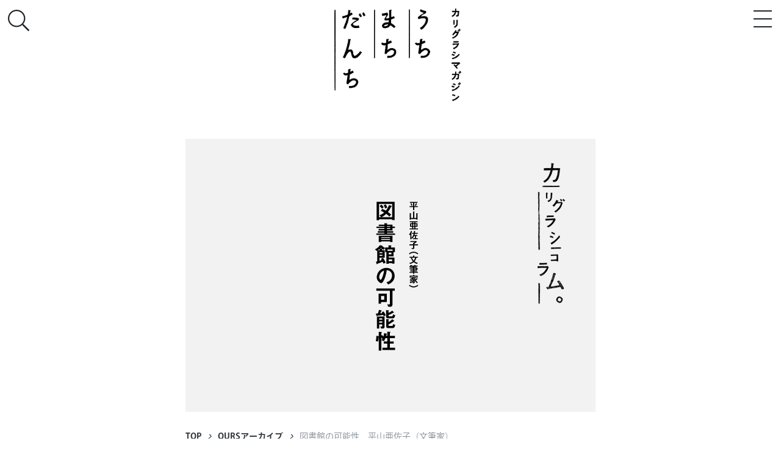

--- FILE ---
content_type: text/html; charset=UTF-8
request_url: https://uchi-machi-danchi.ur-net.go.jp/ours/012/
body_size: 21923
content:
<!DOCTYPE html>
<html lang="ja">
<head>
	<meta charset="UTF-8" />
		<!-- Google tag (gtag.js) -->
	<script async src="https://www.googletagmanager.com/gtag/js?id=GTM-TZ48XMX7"></script>
	<script>
		window.dataLayer = window.dataLayer || [];
		function gtag(){dataLayer.push(arguments);}
		gtag('js', new Date());

		gtag('config', 'GTM-TZ48XMX7');
	</script>
		
	<meta name="viewport" content="width=device-width, initial-scale=1.0">
	<meta name="format-detection" content="telephone=no">
	

	<link rel="stylesheet" href="https://uchi-machi-danchi.ur-net.go.jp/wp-content/themes/uchimachidanchi/assets/fonts/font-awesome/css/font-awesome.min.css">
	<link rel="stylesheet" href="https://uchi-machi-danchi.ur-net.go.jp/wp-content/themes/uchimachidanchi/assets/styles.css">
	<link rel="stylesheet" href="https://uchi-machi-danchi.ur-net.go.jp/wp-content/themes/uchimachidanchi/assets/top2.css">
	<link rel="stylesheet" href="https://uchi-machi-danchi.ur-net.go.jp/wp-content/themes/uchimachidanchi/style.css">
	
		<!-- All in One SEO 4.7.9 - aioseo.com -->
		<title>図書館の可能性 平山亜佐子（文筆家） - うちまちだんち</title>
	<meta name="description" content="当コラム枠、ふたたびの登場となる平山亜佐子さんには「図書館」をテーマに原稿を依頼しました。図書館はただ本を借り" />
	<meta name="robots" content="max-image-preview:large" />
	<link rel="canonical" href="https://uchi-machi-danchi.ur-net.go.jp/ours/012/" />
	<meta name="generator" content="All in One SEO (AIOSEO) 4.7.9" />
		<meta property="og:locale" content="ja_JP" />
		<meta property="og:site_name" content="うちまちだんち - カリグラシマガジン うち まち だんち" />
		<meta property="og:type" content="article" />
		<meta property="og:title" content="図書館の可能性 平山亜佐子（文筆家） - うちまちだんち" />
		<meta property="og:description" content="当コラム枠、ふたたびの登場となる平山亜佐子さんには「図書館」をテーマに原稿を依頼しました。図書館はただ本を借り" />
		<meta property="og:url" content="https://uchi-machi-danchi.ur-net.go.jp/ours/012/" />
		<meta property="og:image" content="https://uchi-machi-danchi.ur-net.go.jp/wp-content/uploads/2024/04/og.jpg" />
		<meta property="og:image:secure_url" content="https://uchi-machi-danchi.ur-net.go.jp/wp-content/uploads/2024/04/og.jpg" />
		<meta property="og:image:width" content="1200" />
		<meta property="og:image:height" content="630" />
		<meta property="article:published_time" content="2015-10-14T05:47:39+00:00" />
		<meta property="article:modified_time" content="2015-10-14T05:47:39+00:00" />
		<meta name="twitter:card" content="summary_large_image" />
		<meta name="twitter:title" content="図書館の可能性 平山亜佐子（文筆家） - うちまちだんち" />
		<meta name="twitter:description" content="当コラム枠、ふたたびの登場となる平山亜佐子さんには「図書館」をテーマに原稿を依頼しました。図書館はただ本を借り" />
		<meta name="twitter:image" content="https://uchi-machi-danchi.ur-net.go.jp/wp-content/uploads/2024/04/og.jpg" />
		<script type="application/ld+json" class="aioseo-schema">
			{"@context":"https:\/\/schema.org","@graph":[{"@type":"BreadcrumbList","@id":"https:\/\/uchi-machi-danchi.ur-net.go.jp\/ours\/012\/#breadcrumblist","itemListElement":[{"@type":"ListItem","@id":"https:\/\/uchi-machi-danchi.ur-net.go.jp\/#listItem","position":1,"name":"\u5bb6","item":"https:\/\/uchi-machi-danchi.ur-net.go.jp\/","nextItem":{"@type":"ListItem","@id":"https:\/\/uchi-machi-danchi.ur-net.go.jp\/ours\/012\/#listItem","name":"\u56f3\u66f8\u9928\u306e\u53ef\u80fd\u6027\u3000\u5e73\u5c71\u4e9c\u4f50\u5b50\uff08\u6587\u7b46\u5bb6\uff09"}},{"@type":"ListItem","@id":"https:\/\/uchi-machi-danchi.ur-net.go.jp\/ours\/012\/#listItem","position":2,"name":"\u56f3\u66f8\u9928\u306e\u53ef\u80fd\u6027\u3000\u5e73\u5c71\u4e9c\u4f50\u5b50\uff08\u6587\u7b46\u5bb6\uff09","previousItem":{"@type":"ListItem","@id":"https:\/\/uchi-machi-danchi.ur-net.go.jp\/#listItem","name":"\u5bb6"}}]},{"@type":"Organization","@id":"https:\/\/uchi-machi-danchi.ur-net.go.jp\/#organization","name":"\u3046\u3061\u307e\u3061\u3060\u3093\u3061","description":"\u30ab\u30ea\u30b0\u30e9\u30b7\u30de\u30ac\u30b8\u30f3 \u3046\u3061 \u307e\u3061 \u3060\u3093\u3061","url":"https:\/\/uchi-machi-danchi.ur-net.go.jp\/"},{"@type":"WebPage","@id":"https:\/\/uchi-machi-danchi.ur-net.go.jp\/ours\/012\/#webpage","url":"https:\/\/uchi-machi-danchi.ur-net.go.jp\/ours\/012\/","name":"\u56f3\u66f8\u9928\u306e\u53ef\u80fd\u6027 \u5e73\u5c71\u4e9c\u4f50\u5b50\uff08\u6587\u7b46\u5bb6\uff09 - \u3046\u3061\u307e\u3061\u3060\u3093\u3061","description":"\u5f53\u30b3\u30e9\u30e0\u67a0\u3001\u3075\u305f\u305f\u3073\u306e\u767b\u5834\u3068\u306a\u308b\u5e73\u5c71\u4e9c\u4f50\u5b50\u3055\u3093\u306b\u306f\u300c\u56f3\u66f8\u9928\u300d\u3092\u30c6\u30fc\u30de\u306b\u539f\u7a3f\u3092\u4f9d\u983c\u3057\u307e\u3057\u305f\u3002\u56f3\u66f8\u9928\u306f\u305f\u3060\u672c\u3092\u501f\u308a","inLanguage":"ja","isPartOf":{"@id":"https:\/\/uchi-machi-danchi.ur-net.go.jp\/#website"},"breadcrumb":{"@id":"https:\/\/uchi-machi-danchi.ur-net.go.jp\/ours\/012\/#breadcrumblist"},"image":{"@type":"ImageObject","url":"https:\/\/uchi-machi-danchi.ur-net.go.jp\/wp-content\/uploads\/2015\/10\/hirayama.jpg","@id":"https:\/\/uchi-machi-danchi.ur-net.go.jp\/ours\/012\/#mainImage","width":540,"height":340},"primaryImageOfPage":{"@id":"https:\/\/uchi-machi-danchi.ur-net.go.jp\/ours\/012\/#mainImage"},"datePublished":"2015-10-14T14:47:39+09:00","dateModified":"2015-10-14T14:47:39+09:00"},{"@type":"WebSite","@id":"https:\/\/uchi-machi-danchi.ur-net.go.jp\/#website","url":"https:\/\/uchi-machi-danchi.ur-net.go.jp\/","name":"\u30ab\u30ea\u30b0\u30e9\u30b7\u30de\u30ac\u30b8\u30f3 \u3046\u3061 \u307e\u3061 \u3060\u3093\u3061","alternateName":"\u3046\u3061\u307e\u3061\u3060\u3093\u3061","description":"\u30ab\u30ea\u30b0\u30e9\u30b7\u30de\u30ac\u30b8\u30f3 \u3046\u3061 \u307e\u3061 \u3060\u3093\u3061","inLanguage":"ja","publisher":{"@id":"https:\/\/uchi-machi-danchi.ur-net.go.jp\/#organization"}}]}
		</script>
		<!-- All in One SEO -->

<link rel='dns-prefetch' href='//uchi-machi-danchi.ur-net.go.jp' />
<script type="text/javascript">
/* <![CDATA[ */
window._wpemojiSettings = {"baseUrl":"https:\/\/s.w.org\/images\/core\/emoji\/15.0.3\/72x72\/","ext":".png","svgUrl":"https:\/\/s.w.org\/images\/core\/emoji\/15.0.3\/svg\/","svgExt":".svg","source":{"concatemoji":"https:\/\/uchi-machi-danchi.ur-net.go.jp\/wp-includes\/js\/wp-emoji-release.min.js?ver=6.6.2"}};
/*! This file is auto-generated */
!function(i,n){var o,s,e;function c(e){try{var t={supportTests:e,timestamp:(new Date).valueOf()};sessionStorage.setItem(o,JSON.stringify(t))}catch(e){}}function p(e,t,n){e.clearRect(0,0,e.canvas.width,e.canvas.height),e.fillText(t,0,0);var t=new Uint32Array(e.getImageData(0,0,e.canvas.width,e.canvas.height).data),r=(e.clearRect(0,0,e.canvas.width,e.canvas.height),e.fillText(n,0,0),new Uint32Array(e.getImageData(0,0,e.canvas.width,e.canvas.height).data));return t.every(function(e,t){return e===r[t]})}function u(e,t,n){switch(t){case"flag":return n(e,"\ud83c\udff3\ufe0f\u200d\u26a7\ufe0f","\ud83c\udff3\ufe0f\u200b\u26a7\ufe0f")?!1:!n(e,"\ud83c\uddfa\ud83c\uddf3","\ud83c\uddfa\u200b\ud83c\uddf3")&&!n(e,"\ud83c\udff4\udb40\udc67\udb40\udc62\udb40\udc65\udb40\udc6e\udb40\udc67\udb40\udc7f","\ud83c\udff4\u200b\udb40\udc67\u200b\udb40\udc62\u200b\udb40\udc65\u200b\udb40\udc6e\u200b\udb40\udc67\u200b\udb40\udc7f");case"emoji":return!n(e,"\ud83d\udc26\u200d\u2b1b","\ud83d\udc26\u200b\u2b1b")}return!1}function f(e,t,n){var r="undefined"!=typeof WorkerGlobalScope&&self instanceof WorkerGlobalScope?new OffscreenCanvas(300,150):i.createElement("canvas"),a=r.getContext("2d",{willReadFrequently:!0}),o=(a.textBaseline="top",a.font="600 32px Arial",{});return e.forEach(function(e){o[e]=t(a,e,n)}),o}function t(e){var t=i.createElement("script");t.src=e,t.defer=!0,i.head.appendChild(t)}"undefined"!=typeof Promise&&(o="wpEmojiSettingsSupports",s=["flag","emoji"],n.supports={everything:!0,everythingExceptFlag:!0},e=new Promise(function(e){i.addEventListener("DOMContentLoaded",e,{once:!0})}),new Promise(function(t){var n=function(){try{var e=JSON.parse(sessionStorage.getItem(o));if("object"==typeof e&&"number"==typeof e.timestamp&&(new Date).valueOf()<e.timestamp+604800&&"object"==typeof e.supportTests)return e.supportTests}catch(e){}return null}();if(!n){if("undefined"!=typeof Worker&&"undefined"!=typeof OffscreenCanvas&&"undefined"!=typeof URL&&URL.createObjectURL&&"undefined"!=typeof Blob)try{var e="postMessage("+f.toString()+"("+[JSON.stringify(s),u.toString(),p.toString()].join(",")+"));",r=new Blob([e],{type:"text/javascript"}),a=new Worker(URL.createObjectURL(r),{name:"wpTestEmojiSupports"});return void(a.onmessage=function(e){c(n=e.data),a.terminate(),t(n)})}catch(e){}c(n=f(s,u,p))}t(n)}).then(function(e){for(var t in e)n.supports[t]=e[t],n.supports.everything=n.supports.everything&&n.supports[t],"flag"!==t&&(n.supports.everythingExceptFlag=n.supports.everythingExceptFlag&&n.supports[t]);n.supports.everythingExceptFlag=n.supports.everythingExceptFlag&&!n.supports.flag,n.DOMReady=!1,n.readyCallback=function(){n.DOMReady=!0}}).then(function(){return e}).then(function(){var e;n.supports.everything||(n.readyCallback(),(e=n.source||{}).concatemoji?t(e.concatemoji):e.wpemoji&&e.twemoji&&(t(e.twemoji),t(e.wpemoji)))}))}((window,document),window._wpemojiSettings);
/* ]]> */
</script>
<style id='wp-emoji-styles-inline-css' type='text/css'>

	img.wp-smiley, img.emoji {
		display: inline !important;
		border: none !important;
		box-shadow: none !important;
		height: 1em !important;
		width: 1em !important;
		margin: 0 0.07em !important;
		vertical-align: -0.1em !important;
		background: none !important;
		padding: 0 !important;
	}
</style>
<link rel='stylesheet' id='wp-block-library-css' href='https://uchi-machi-danchi.ur-net.go.jp/wp-includes/css/dist/block-library/style.min.css?ver=6.6.2' type='text/css' media='all' />
<link rel='stylesheet' id='eedee-gutenslider-init-css' href='https://uchi-machi-danchi.ur-net.go.jp/wp-content/plugins/gutenslider/build/gutenslider-init.css?ver=1759281367' type='text/css' media='all' />
<style id='classic-theme-styles-inline-css' type='text/css'>
/*! This file is auto-generated */
.wp-block-button__link{color:#fff;background-color:#32373c;border-radius:9999px;box-shadow:none;text-decoration:none;padding:calc(.667em + 2px) calc(1.333em + 2px);font-size:1.125em}.wp-block-file__button{background:#32373c;color:#fff;text-decoration:none}
</style>
<style id='global-styles-inline-css' type='text/css'>
:root{--wp--preset--aspect-ratio--square: 1;--wp--preset--aspect-ratio--4-3: 4/3;--wp--preset--aspect-ratio--3-4: 3/4;--wp--preset--aspect-ratio--3-2: 3/2;--wp--preset--aspect-ratio--2-3: 2/3;--wp--preset--aspect-ratio--16-9: 16/9;--wp--preset--aspect-ratio--9-16: 9/16;--wp--preset--color--black: #000000;--wp--preset--color--cyan-bluish-gray: #abb8c3;--wp--preset--color--white: #ffffff;--wp--preset--color--pale-pink: #f78da7;--wp--preset--color--vivid-red: #cf2e2e;--wp--preset--color--luminous-vivid-orange: #ff6900;--wp--preset--color--luminous-vivid-amber: #fcb900;--wp--preset--color--light-green-cyan: #7bdcb5;--wp--preset--color--vivid-green-cyan: #00d084;--wp--preset--color--pale-cyan-blue: #8ed1fc;--wp--preset--color--vivid-cyan-blue: #0693e3;--wp--preset--color--vivid-purple: #9b51e0;--wp--preset--gradient--vivid-cyan-blue-to-vivid-purple: linear-gradient(135deg,rgba(6,147,227,1) 0%,rgb(155,81,224) 100%);--wp--preset--gradient--light-green-cyan-to-vivid-green-cyan: linear-gradient(135deg,rgb(122,220,180) 0%,rgb(0,208,130) 100%);--wp--preset--gradient--luminous-vivid-amber-to-luminous-vivid-orange: linear-gradient(135deg,rgba(252,185,0,1) 0%,rgba(255,105,0,1) 100%);--wp--preset--gradient--luminous-vivid-orange-to-vivid-red: linear-gradient(135deg,rgba(255,105,0,1) 0%,rgb(207,46,46) 100%);--wp--preset--gradient--very-light-gray-to-cyan-bluish-gray: linear-gradient(135deg,rgb(238,238,238) 0%,rgb(169,184,195) 100%);--wp--preset--gradient--cool-to-warm-spectrum: linear-gradient(135deg,rgb(74,234,220) 0%,rgb(151,120,209) 20%,rgb(207,42,186) 40%,rgb(238,44,130) 60%,rgb(251,105,98) 80%,rgb(254,248,76) 100%);--wp--preset--gradient--blush-light-purple: linear-gradient(135deg,rgb(255,206,236) 0%,rgb(152,150,240) 100%);--wp--preset--gradient--blush-bordeaux: linear-gradient(135deg,rgb(254,205,165) 0%,rgb(254,45,45) 50%,rgb(107,0,62) 100%);--wp--preset--gradient--luminous-dusk: linear-gradient(135deg,rgb(255,203,112) 0%,rgb(199,81,192) 50%,rgb(65,88,208) 100%);--wp--preset--gradient--pale-ocean: linear-gradient(135deg,rgb(255,245,203) 0%,rgb(182,227,212) 50%,rgb(51,167,181) 100%);--wp--preset--gradient--electric-grass: linear-gradient(135deg,rgb(202,248,128) 0%,rgb(113,206,126) 100%);--wp--preset--gradient--midnight: linear-gradient(135deg,rgb(2,3,129) 0%,rgb(40,116,252) 100%);--wp--preset--font-size--small: 13px;--wp--preset--font-size--medium: 20px;--wp--preset--font-size--large: 36px;--wp--preset--font-size--x-large: 42px;--wp--preset--spacing--20: 0.44rem;--wp--preset--spacing--30: 0.67rem;--wp--preset--spacing--40: 1rem;--wp--preset--spacing--50: 1.5rem;--wp--preset--spacing--60: 2.25rem;--wp--preset--spacing--70: 3.38rem;--wp--preset--spacing--80: 5.06rem;--wp--preset--shadow--natural: 6px 6px 9px rgba(0, 0, 0, 0.2);--wp--preset--shadow--deep: 12px 12px 50px rgba(0, 0, 0, 0.4);--wp--preset--shadow--sharp: 6px 6px 0px rgba(0, 0, 0, 0.2);--wp--preset--shadow--outlined: 6px 6px 0px -3px rgba(255, 255, 255, 1), 6px 6px rgba(0, 0, 0, 1);--wp--preset--shadow--crisp: 6px 6px 0px rgba(0, 0, 0, 1);}:where(.is-layout-flex){gap: 0.5em;}:where(.is-layout-grid){gap: 0.5em;}body .is-layout-flex{display: flex;}.is-layout-flex{flex-wrap: wrap;align-items: center;}.is-layout-flex > :is(*, div){margin: 0;}body .is-layout-grid{display: grid;}.is-layout-grid > :is(*, div){margin: 0;}:where(.wp-block-columns.is-layout-flex){gap: 2em;}:where(.wp-block-columns.is-layout-grid){gap: 2em;}:where(.wp-block-post-template.is-layout-flex){gap: 1.25em;}:where(.wp-block-post-template.is-layout-grid){gap: 1.25em;}.has-black-color{color: var(--wp--preset--color--black) !important;}.has-cyan-bluish-gray-color{color: var(--wp--preset--color--cyan-bluish-gray) !important;}.has-white-color{color: var(--wp--preset--color--white) !important;}.has-pale-pink-color{color: var(--wp--preset--color--pale-pink) !important;}.has-vivid-red-color{color: var(--wp--preset--color--vivid-red) !important;}.has-luminous-vivid-orange-color{color: var(--wp--preset--color--luminous-vivid-orange) !important;}.has-luminous-vivid-amber-color{color: var(--wp--preset--color--luminous-vivid-amber) !important;}.has-light-green-cyan-color{color: var(--wp--preset--color--light-green-cyan) !important;}.has-vivid-green-cyan-color{color: var(--wp--preset--color--vivid-green-cyan) !important;}.has-pale-cyan-blue-color{color: var(--wp--preset--color--pale-cyan-blue) !important;}.has-vivid-cyan-blue-color{color: var(--wp--preset--color--vivid-cyan-blue) !important;}.has-vivid-purple-color{color: var(--wp--preset--color--vivid-purple) !important;}.has-black-background-color{background-color: var(--wp--preset--color--black) !important;}.has-cyan-bluish-gray-background-color{background-color: var(--wp--preset--color--cyan-bluish-gray) !important;}.has-white-background-color{background-color: var(--wp--preset--color--white) !important;}.has-pale-pink-background-color{background-color: var(--wp--preset--color--pale-pink) !important;}.has-vivid-red-background-color{background-color: var(--wp--preset--color--vivid-red) !important;}.has-luminous-vivid-orange-background-color{background-color: var(--wp--preset--color--luminous-vivid-orange) !important;}.has-luminous-vivid-amber-background-color{background-color: var(--wp--preset--color--luminous-vivid-amber) !important;}.has-light-green-cyan-background-color{background-color: var(--wp--preset--color--light-green-cyan) !important;}.has-vivid-green-cyan-background-color{background-color: var(--wp--preset--color--vivid-green-cyan) !important;}.has-pale-cyan-blue-background-color{background-color: var(--wp--preset--color--pale-cyan-blue) !important;}.has-vivid-cyan-blue-background-color{background-color: var(--wp--preset--color--vivid-cyan-blue) !important;}.has-vivid-purple-background-color{background-color: var(--wp--preset--color--vivid-purple) !important;}.has-black-border-color{border-color: var(--wp--preset--color--black) !important;}.has-cyan-bluish-gray-border-color{border-color: var(--wp--preset--color--cyan-bluish-gray) !important;}.has-white-border-color{border-color: var(--wp--preset--color--white) !important;}.has-pale-pink-border-color{border-color: var(--wp--preset--color--pale-pink) !important;}.has-vivid-red-border-color{border-color: var(--wp--preset--color--vivid-red) !important;}.has-luminous-vivid-orange-border-color{border-color: var(--wp--preset--color--luminous-vivid-orange) !important;}.has-luminous-vivid-amber-border-color{border-color: var(--wp--preset--color--luminous-vivid-amber) !important;}.has-light-green-cyan-border-color{border-color: var(--wp--preset--color--light-green-cyan) !important;}.has-vivid-green-cyan-border-color{border-color: var(--wp--preset--color--vivid-green-cyan) !important;}.has-pale-cyan-blue-border-color{border-color: var(--wp--preset--color--pale-cyan-blue) !important;}.has-vivid-cyan-blue-border-color{border-color: var(--wp--preset--color--vivid-cyan-blue) !important;}.has-vivid-purple-border-color{border-color: var(--wp--preset--color--vivid-purple) !important;}.has-vivid-cyan-blue-to-vivid-purple-gradient-background{background: var(--wp--preset--gradient--vivid-cyan-blue-to-vivid-purple) !important;}.has-light-green-cyan-to-vivid-green-cyan-gradient-background{background: var(--wp--preset--gradient--light-green-cyan-to-vivid-green-cyan) !important;}.has-luminous-vivid-amber-to-luminous-vivid-orange-gradient-background{background: var(--wp--preset--gradient--luminous-vivid-amber-to-luminous-vivid-orange) !important;}.has-luminous-vivid-orange-to-vivid-red-gradient-background{background: var(--wp--preset--gradient--luminous-vivid-orange-to-vivid-red) !important;}.has-very-light-gray-to-cyan-bluish-gray-gradient-background{background: var(--wp--preset--gradient--very-light-gray-to-cyan-bluish-gray) !important;}.has-cool-to-warm-spectrum-gradient-background{background: var(--wp--preset--gradient--cool-to-warm-spectrum) !important;}.has-blush-light-purple-gradient-background{background: var(--wp--preset--gradient--blush-light-purple) !important;}.has-blush-bordeaux-gradient-background{background: var(--wp--preset--gradient--blush-bordeaux) !important;}.has-luminous-dusk-gradient-background{background: var(--wp--preset--gradient--luminous-dusk) !important;}.has-pale-ocean-gradient-background{background: var(--wp--preset--gradient--pale-ocean) !important;}.has-electric-grass-gradient-background{background: var(--wp--preset--gradient--electric-grass) !important;}.has-midnight-gradient-background{background: var(--wp--preset--gradient--midnight) !important;}.has-small-font-size{font-size: var(--wp--preset--font-size--small) !important;}.has-medium-font-size{font-size: var(--wp--preset--font-size--medium) !important;}.has-large-font-size{font-size: var(--wp--preset--font-size--large) !important;}.has-x-large-font-size{font-size: var(--wp--preset--font-size--x-large) !important;}
:where(.wp-block-post-template.is-layout-flex){gap: 1.25em;}:where(.wp-block-post-template.is-layout-grid){gap: 1.25em;}
:where(.wp-block-columns.is-layout-flex){gap: 2em;}:where(.wp-block-columns.is-layout-grid){gap: 2em;}
:root :where(.wp-block-pullquote){font-size: 1.5em;line-height: 1.6;}
</style>
<link rel='stylesheet' id='contact-form-7-css' href='https://uchi-machi-danchi.ur-net.go.jp/wp-content/plugins/contact-form-7/includes/css/styles.css?ver=6.0.3' type='text/css' media='all' />
<link rel="https://api.w.org/" href="https://uchi-machi-danchi.ur-net.go.jp/wp-json/" /><link rel="alternate" title="JSON" type="application/json" href="https://uchi-machi-danchi.ur-net.go.jp/wp-json/wp/v2/ours/6277" /><link rel="EditURI" type="application/rsd+xml" title="RSD" href="https://uchi-machi-danchi.ur-net.go.jp/xmlrpc.php?rsd" />
<meta name="generator" content="WordPress 6.6.2" />
<link rel='shortlink' href='https://uchi-machi-danchi.ur-net.go.jp/?p=6277' />
<link rel="alternate" title="oEmbed (JSON)" type="application/json+oembed" href="https://uchi-machi-danchi.ur-net.go.jp/wp-json/oembed/1.0/embed?url=https%3A%2F%2Fuchi-machi-danchi.ur-net.go.jp%2Fours%2F012%2F" />
<link rel="alternate" title="oEmbed (XML)" type="text/xml+oembed" href="https://uchi-machi-danchi.ur-net.go.jp/wp-json/oembed/1.0/embed?url=https%3A%2F%2Fuchi-machi-danchi.ur-net.go.jp%2Fours%2F012%2F&#038;format=xml" />
<link rel="apple-touch-icon" sizes="180x180" href="/cms/wp-content/uploads/fbrfg/apple-touch-icon.png">
<link rel="icon" type="image/png" sizes="32x32" href="/cms/wp-content/uploads/fbrfg/favicon-32x32.png">
<link rel="icon" type="image/png" sizes="16x16" href="/cms/wp-content/uploads/fbrfg/favicon-16x16.png">
<link rel="manifest" href="/cms/wp-content/uploads/fbrfg/site.webmanifest">
<link rel="mask-icon" href="/cms/wp-content/uploads/fbrfg/safari-pinned-tab.svg" color="#5bbad5">
<link rel="shortcut icon" href="/cms/wp-content/uploads/fbrfg/favicon.ico">
<meta name="msapplication-TileColor" content="#2d89ef">
<meta name="msapplication-config" content="/cms/wp-content/uploads/fbrfg/browserconfig.xml">
<meta name="theme-color" content="#ffffff">	<script src="https://uchi-machi-danchi.ur-net.go.jp/wp-content/themes/uchimachidanchi/assets/js/libs.min.js" type="text/javascript"></script>
	<script src="https://uchi-machi-danchi.ur-net.go.jp/wp-content/themes/uchimachidanchi/assets/slick/slick.min.js" type="text/javascript"></script>
	<link rel="stylesheet" href="https://uchi-machi-danchi.ur-net.go.jp/wp-content/themes/uchimachidanchi/assets/slick/slick.css">
  <script src="https://maps.googleapis.com/maps/api/js?key=AIzaSyA3zExpjd_lI8HyCs3Wg8hGoPIJp20tOCw"></script>
  <script src="https://82mou.github.io/infobox/lib/infobox.js"></script>
  <script>
    (function(d) {
      var config = {
        kitId: 'kyi7egr',
        scriptTimeout: 3000,
        async: true
      },
      h=d.documentElement,t=setTimeout(function(){h.className=h.className.replace(/\bwf-loading\b/g,"")+" wf-inactive";},config.scriptTimeout),tk=d.createElement("script"),f=false,s=d.getElementsByTagName("script")[0],a;h.className+=" wf-loading";tk.src='https://use.typekit.net/'+config.kitId+'.js';tk.async=true;tk.onload=tk.onreadystatechange=function(){a=this.readyState;if(f||a&&a!="complete"&&a!="loaded")return;f=true;clearTimeout(t);try{Typekit.load(config)}catch(e){}};s.parentNode.insertBefore(tk,s)
    })(document);
  </script>
</head>

<body class="ours-template-default single single-ours postid-6277" data-home="https://uchi-machi-danchi.ur-net.go.jp" data-imgdir="https://uchi-machi-danchi.ur-net.go.jp/wp-content/themes/uchimachidanchi/assets/images" data-nonce="383d0c5dba">
<header class="global-header">
  <div class="row no-gutters">
    <div class="col-3">
      <button type="button" class="btn btn-search-top">
        <svg aria-hidden="true" focusable="false" role="img" xmlns="http://www.w3.org/2000/svg" viewBox="0 0 512 512" class=""><path fill="currentColor" d="M508.5 481.6l-129-129c-2.3-2.3-5.3-3.5-8.5-3.5h-10.3C395 312 416 262.5 416 208 416 93.1 322.9 0 208 0S0 93.1 0 208s93.1 208 208 208c54.5 0 104-21 141.1-55.2V371c0 3.2 1.3 6.2 3.5 8.5l129 129c4.7 4.7 12.3 4.7 17 0l9.9-9.9c4.7-4.7 4.7-12.3 0-17zM208 384c-97.3 0-176-78.7-176-176S110.7 32 208 32s176 78.7 176 176-78.7 176-176 176z" class=""></path>
        </svg>
      </button>
    </div>
    <div class="col-6 text-center">
      <a href="https://uchi-machi-danchi.ur-net.go.jp" class="header-logo d-inline-block pt-2">
        <img class="nav-top-logo" src="https://uchi-machi-danchi.ur-net.go.jp/wp-content/themes/uchimachidanchi/assets/images/top/logo-typo-bg-white.png">
      </a>
    </div>
  </div>
</header>

<div class="header-spacer">  
</div>

<div class="header-search">
  <form class="p-relative" method="get" action="https://uchi-machi-danchi.ur-net.go.jp/search">
    <div class="d-flex align-items-center">
      <button type="submit" class="btn btn-search-submit">
        <svg aria-hidden="true" focusable="false" role="img" xmlns="http://www.w3.org/2000/svg" viewBox="0 0 512 512" class=""><path fill="currentColor" d="M508.5 481.6l-129-129c-2.3-2.3-5.3-3.5-8.5-3.5h-10.3C395 312 416 262.5 416 208 416 93.1 322.9 0 208 0S0 93.1 0 208s93.1 208 208 208c54.5 0 104-21 141.1-55.2V371c0 3.2 1.3 6.2 3.5 8.5l129 129c4.7 4.7 12.3 4.7 17 0l9.9-9.9c4.7-4.7 4.7-12.3 0-17zM208 384c-97.3 0-176-78.7-176-176S110.7 32 208 32s176 78.7 176 176-78.7 176-176 176z" class=""></path>
        </svg>
      </button>
      <input type="text" name="key" class="form-control flex-fill underline" placeholder="検索">
      <button type="button" class="btn btn-search-cancel">
        <svg aria-hidden="true" focusable="false" role="img" xmlns="http://www.w3.org/2000/svg" viewBox="0 0 320 512" class=""><path fill="currentColor" d="M193.94 256L296.5 153.44l21.15-21.15c3.12-3.12 3.12-8.19 0-11.31l-22.63-22.63c-3.12-3.12-8.19-3.12-11.31 0L160 222.06 36.29 98.34c-3.12-3.12-8.19-3.12-11.31 0L2.34 120.97c-3.12 3.12-3.12 8.19 0 11.31L126.06 256 2.34 379.71c-3.12 3.12-3.12 8.19 0 11.31l22.63 22.63c3.12 3.12 8.19 3.12 11.31 0L160 289.94 262.56 392.5l21.15 21.15c3.12 3.12 8.19 3.12 11.31 0l22.63-22.63c3.12-3.12 3.12-8.19 0-11.31L193.94 256z" class=""></path>
        </svg>
      </button>
    </div>
  </form>
</div>

<script>
$('.btn-search-top').on('click', function(){
  $('body').addClass('search-open')
})
$('.btn-search-cancel').on('click', function(){
  $('body').removeClass('search-open')
})

</script><a class="btn btn-bars" href="#">
  <span class="top"></span>
  <span class="middle"></span>
  <span class="bottom"></span>
</a>

<nav class="gloval-nav-xs p-5">
  <div class="text-center">
    <a href="https://uchi-machi-danchi.ur-net.go.jp">
      <img style="width: 100px;" src="https://uchi-machi-danchi.ur-net.go.jp/wp-content/themes/uchimachidanchi/assets/images/logo-typo.png">
    </a>
  </div>
  <ul class="list-unstyled text-center">
    <li class="">
      <a href="https://uchi-machi-danchi.ur-net.go.jp/about/" class="bold">このサイトについて</a>
    </li>
    <li>
      <a href="https://uchi-machi-danchi.ur-net.go.jp/tag/uchi/" class="bold"># うち</a>
    </li>
    <li>
      <a href="https://uchi-machi-danchi.ur-net.go.jp/tag/machi/" class="bold"># まち</a>
    </li>
    <li>
      <a href="https://uchi-machi-danchi.ur-net.go.jp/tag/danchi/" class="bold"># だんち</a>
    </li>
    <li>
      <a href="https://uchi-machi-danchi.ur-net.go.jp/chizu" class="bold">ちず</a>
    </li>
    <li>
      <a href="https://uchi-machi-danchi.ur-net.go.jp/tag/feature/" class="bold">特集</a>
    </li>
    <li>
      <a href="https://uchi-machi-danchi.ur-net.go.jp/tag/series/" class="bold">連載</a>
    </li>
    <li>
      <a href="https://uchi-machi-danchi.ur-net.go.jp/tag/journal/" class="bold">ジャーナル</a>
    </li>
    <li class="">
      <a href="https://uchi-machi-danchi.ur-net.go.jp/tags/" class="bold">タグ一覧</a>
    </li>
    <li class="pt-3">
      <div class="row no-gutters justify-content-center">
        <div class="col-md-8 col-lg-7 col-xl-6">
          <form  class="p-relative" method="get" action="https://uchi-machi-danchi.ur-net.go.jp/search">
            <input type="text" name="key" class="form-control underline" placeholder="検索">
            <button type="submit" class="btn btn-link p-absolute" style="top: 0; right: 0;"><img src="https://uchi-machi-danchi.ur-net.go.jp/wp-content/themes/uchimachidanchi/assets/images/icon-search.svg"></button>
          </form>
        </div>
      </div>
    </li>
    <li class="pt-3">
      <a href="https://www.facebook.com/UR-%E9%96%A2%E8%A5%BF-354523351671493/" target="_blank" class="btn btn-sns">
        <i class="fa fa-facebook"></i>
      </a>
      <a href="https://www.instagram.com/ur_kansai/" target="_blank" class="btn btn-sns mx-4">
        <i class="fa fa-instagram"></i>
      </a>
      <a href="https://twitter.com/UR_Kansaiarea" target="_blank" class="btn btn-sns">
        <i class="fa fa-twitter"></i>
      </a>
    </li>
  </ul>
</nav>

<script>
$(function(){
  $('.btn-bars').click(function(){
    if ($('body').hasClass('is-animating')) {
      return false;
    }
    $('body').addClass('is-animating')
    $('body').toggleClass('modal-open menu-open')
    $(this).toggleClass('is-open')
    setTimeout(function() {
      if ($('body').hasClass('menu-open')) {
        $('.modal-bg').css({'top': 0, 'bottom': 'inherit'});
      }
      else {
        $('.modal-bg').css({'top': 'inherit', 'bottom': 0});
      }
      $('body').removeClass('is-animating')				
    }, 650);
    return false;
  })
})
</script><link rel="stylesheet" href="https://uchi-machi-danchi.ur-net.go.jp/wp-content/themes/uchimachidanchi/assets/stylesheets/ours_old.css">
<link rel="stylesheet" href="https://uchi-machi-danchi.ur-net.go.jp/wp-content/themes/uchimachidanchi/assets/stylesheets/ours_additional.css">

<div class="py-5">
</div>

<main class="container_ ours-archive">

<div class="mw-lg-1000px mx-auto">
<div class="tac mb30 mt60"><img src="https://uchi-machi-danchi.ur-net.go.jp/wp-content/uploads/2015/09/column12_title.jpg"></div>
</div>

<article id="post-6277" class="post-6277 ours type-ours status-publish has-post-thumbnail hentry tag-column ours_category-column">


<header class="entry-header">
			</header><!-- .entry-header -->

	<div class="entry-content">
		<ul class="list-inline text-0_85rem text-sm-0_75rem">
			<li class="list-inline-item mr-1 mr-md-2">
				<a href="https://uchi-machi-danchi.ur-net.go.jp" class="font-weight-bold text-dark">TOP</a>
			</li>
			<li class="list-inline-item mr-1 mr-md-2">
				<i class="fa fa-angle-right"></i>
			</li>
			<li class="list-inline-item mr-1 mr-md-2">
				<a href="https://uchi-machi-danchi.ur-net.go.jp/ours-archives" class="font-weight-bold text-dark">OURSアーカイブ</a>
			</li>
			<li class="list-inline-item mr-1 mr-md-2">
				<i class="fa fa-angle-right"></i>
			</li>
			<li class="list-inline-item text-secondary">
				図書館の可能性　平山亜佐子（文筆家）			</li>
		</ul>
    		 	
	<p class="fcg2 mb30 fs14">#<a href="https://uchi-machi-danchi.ur-net.go.jp/tag/column/" rel="tag">カリグラシコラム</a></p>	
	<p class="line-height-2 my-5">当コラム枠、ふたたびの登場となる平山亜佐子さんには「図書館」をテーマに原稿を依頼しました。図書館はただ本を借りるだけの場所じゃないんです。</p>

<hr>

<div class="dotline"><p><br>先月、「学校が始まるのが死ぬほどつらい子は、学校を休んで図書館へいらっしゃい」という鎌倉市図書館のツイートが話題を呼んだ。<br>
夏休みが終わる九月一日に子どもの自殺が多いというデータを受けて発信されたという。わたしもひとりでいることが好きで、小学校時代には読書に逃避していたクチなので、気持ちはよくわかる。<br>
居場所のない子どもにとって、本はつらい現実から一瞬にして居心地のいい別世界に連れて行ってくれる夢の乗り物、図書館はその車両基地みたいなものだった。</p></div>

<div class="dotline"><p><br>本の虫だった時代から幾年月、気づけば本を書く仕事をし、図書館と親密に付き合うようになった。現在わたしが利用しているのはおもに3区の区立図書館と、国立国会図書館、都立図書館、各大学図書館だが、インターネットによる全国図書館横断検索や文献のデジタル化が進んで、とにかく調べものが楽になった。<br>
利用者のなかには東京23区すべての図書カードを持つ人や、いかに効率よくたくさんの図書館を廻れるか日々追求しているマニアックな人もいるが、それが可能になったのも情報化、デジタル化のおかげだろう。<br>
関係者の努力には本当に頭が下がる。</p></div>
<div class="dotline"><p>一方、コンテンツの進化に目を向ければ、読書会やビブリオバトル、朝活、音楽演奏会などを活発に企画し、開催している図書館も多い。静かな図書館と演奏会のギャップに驚いたが、音楽や楽器や作曲者など興味の開口を広げることが利用者の増加につながることを思えば、不思議はないのかもしれない。無料で本を借りられるだけの場所から、発見や体験を積極的に提供する「場」へと変貌を遂げつつあるようだ。<br>
といっても、新しい試みにばかり力を入れていてもアンバランスだ。</p></div>
<div class="dotline"><p>民営化し、コーヒーチェーン店やレンタルDVD店とコラボした結果、読み聞かせ部屋を無くしたり、貴重な郷土資料などを除籍（廃棄）してしまった佐賀県のとある市立図書館などはその例だろう。<br>
高価で大部の本や、歴史的資料は図書館にこそ所蔵してもらうべき本だ。<br>
あらゆる国民に対し知識の平等を実現するという公共図書館の基本理念を蔑ろにする行為として大いに非難を浴びているようだ。<br>
文化的意識の高い取り組みと並行して公共性、公平性を同時に持つことは、図書館の忘れてはならない使命だと思う。</p></div>

<div class="dotline"><p><br>本や雑誌に文章を書くようになって意識するのは、居場所がないと感じている人たちにこそ届けたいということ。<br>
自分を振り返ってみても、本にのめり込んでいた時期の「貯金」で書いているようなものだと感じることが多いからだ。<br>
文化を伝え、守り、継承していく繋ぎ手は往々にして孤独な弱者である。<br>
その思いを常に持ちながら、図書館や本とつきあっていきたいと考えている。</p></div>

<hr class="mt-5">
<p class="line-height-18 mb-5">平山亜佐子<br>
文筆家／挿話蒐集家／ときどきデザイン。著書に『20世紀破天荒セレブ ありえないほど楽しい女の人生カタログ』『明治大正昭和 不良少女伝　莫連女と少女ギャング団』。唄のユニット「2525稼業」主宰。『純粋個人雑誌　趣味と実益』発行中。<br>
<a href="https://asakojournal.blogspot.jp/" target="_blank" rel="noopener noreferrer">https://asakojournal.blogspot.jp/</a></p>

<img fetchpriority="high" decoding="async" src="https://uchi-machi-danchi.ur-net.go.jp/wp-content/uploads/2015/09/column12_image.jpg" alt="column12_image" width="1000" height="1000" class="img-fluid mb-4 size-full wp-image-6278" srcset="https://uchi-machi-danchi.ur-net.go.jp/wp-content/uploads/2015/09/column12_image.jpg 1000w, https://uchi-machi-danchi.ur-net.go.jp/wp-content/uploads/2015/09/column12_image-300x300.jpg 300w, https://uchi-machi-danchi.ur-net.go.jp/wp-content/uploads/2015/09/column12_image-150x150.jpg 150w, https://uchi-machi-danchi.ur-net.go.jp/wp-content/uploads/2015/09/column12_image-768x768.jpg 768w" sizes="(max-width: 1000px) 100vw, 1000px" />    	  

		
			
	</div><!-- .entry-content -->

		
		
	<div id="sns-share">
		<ul class="clearfix mt30">
			<li class="fll"><a href="http://www.facebook.com/sharer.php?src=bm&u=https%3A%2F%2Fuchi-machi-danchi.ur-net.go.jp%2Fours%2F012%2F&t=%E5%9B%B3%E6%9B%B8%E9%A4%A8%E3%81%AE%E5%8F%AF%E8%83%BD%E6%80%A7%E3%80%80%E5%B9%B3%E5%B1%B1%E4%BA%9C%E4%BD%90%E5%AD%90%EF%BC%88%E6%96%87%E7%AD%86%E5%AE%B6%EF%BC%89" class="overimg" target="_blank"><img src="https://uchi-machi-danchi.ur-net.go.jp/wp-content/themes/uchimachidanchi/assets/images/ours/single/btn_fb.png" width="192" height="44"></a></li>
			<li class="flr"><a href="http://twitter.com/intent/tweet?url=https%3A%2F%2Fuchi-machi-danchi.ur-net.go.jp%2Fours%2F012%2F&text=%E5%9B%B3%E6%9B%B8%E9%A4%A8%E3%81%AE%E5%8F%AF%E8%83%BD%E6%80%A7%E3%80%80%E5%B9%B3%E5%B1%B1%E4%BA%9C%E4%BD%90%E5%AD%90%EF%BC%88%E6%96%87%E7%AD%86%E5%AE%B6%EF%BC%89&tw_p=tweetbutton" class="overimg" target="_blank"><img src="https://uchi-machi-danchi.ur-net.go.jp/wp-content/themes/uchimachidanchi/assets/images/ours/single/btn_tw.png" width="192" height="44"></a></li>
		</ul>
	</div>
	
	<!--カテゴリの説明-->
		<div class="about-contents-box clearfix">
	
		<div class="container">
		<p id='category-description-title' class='tac'><span class='motoyagothicw5'>カリグラシコラム</span></p>		
		
		<div class="row">
		        <div class="col-md-4">
          <img class="img-fluid" src="https://uchi-machi-danchi.ur-net.go.jp/wp-content/uploads/2020/04/img_column.png">
        </div>
        <div class="col-md-8">
          <div class='text-0_9rem'>
            <p>そのことを仕事にしている人もいれば、普段の暮らしの中でモヤモヤとした思いが浮かんでいる人もいる。借り暮らしにまつわる意見や考えを、さまざまな人たちが自由なスタイルで綴ります。</p>
          </div>        
        </div>
    		
		</div>
	</div>
	
		<!--/カテゴリの説明-->



</article></main>

<section class="py-5">
  <div class="container-uchi">
    <h5 class="h4 tracking-2 bold">NEW ARTICLES<br class="d-md-none"> / 新着記事</h5>
    <div id="recent-uchi" class="mt-4">
        <div class="row">
                    <div class="col-sm-6 col-lg-4 mb-4 col-related">
                <div class="d-flex flex-column h-100">
                    <a href="https://uchi-machi-danchi.ur-net.go.jp/article/yoroca-park-02-2511/" class="thumbnail-related decolation-none" style="background-image: url(https://uchi-machi-danchi.ur-net.go.jp/wp-content/uploads/2026/01/yoroka11-th.jpg)">
                    </a>
                    <h6 class="bold mt-3">浜甲子園「よろかパーク」で試みる、 立ち寄りたくなる団地共用部のかたち。～浜甲子園団地の未来を考えるプロジェクト～</h6>
                    <div class="mt-2">
                        <a href="https://uchi-machi-danchi.ur-net.go.jp/article/yoroca-park-02-2511/" class="btn btn-bordered border-2px bold tracking-2 px-4">more</a>
                    </div>
                </div>
            </div>
                    <div class="col-sm-6 col-lg-4 mb-4 col-related">
                <div class="d-flex flex-column h-100">
                    <a href="https://uchi-machi-danchi.ur-net.go.jp/article/iwaka-interview/" class="thumbnail-related decolation-none" style="background-image: url(https://uchi-machi-danchi.ur-net.go.jp/wp-content/uploads/2026/01/00main_20251213_140_CMP-1024x681.jpg)">
                    </a>
                    <h6 class="bold mt-3">地域の文脈の中で復興していくために～井若和久さんに聞く、事前復興まちづくり～</h6>
                    <div class="mt-2">
                        <a href="https://uchi-machi-danchi.ur-net.go.jp/article/iwaka-interview/" class="btn btn-bordered border-2px bold tracking-2 px-4">more</a>
                    </div>
                </div>
            </div>
                    <div class="col-sm-6 col-lg-4 mb-4 col-related">
                <div class="d-flex flex-column h-100">
                    <a href="https://uchi-machi-danchi.ur-net.go.jp/article/fukushima-interview/" class="thumbnail-related decolation-none" style="background-image: url(https://uchi-machi-danchi.ur-net.go.jp/wp-content/uploads/2026/01/00main_20251213_048_CMP-1024x681.jpg)">
                    </a>
                    <h6 class="bold mt-3">子どもたちも待ち望む、高台とは？～美波町建設課 福島康人さんと見る、美波町の事前防災～</h6>
                    <div class="mt-2">
                        <a href="https://uchi-machi-danchi.ur-net.go.jp/article/fukushima-interview/" class="btn btn-bordered border-2px bold tracking-2 px-4">more</a>
                    </div>
                </div>
            </div>
                </div>
    </div>
  </div>
</section>
<section class="py-5">
  <div class="container-uchi">
    <h5 class="h4 tracking-2 bold">RELATED ARTICLES<br class="d-md-none"> / おすすめの関連記事</h5>
    <ul class="list-tags d-none">
      <li>7</li><li>9</li>    </ul>

    <div id="related-ours" data-id="89650" class="mt-4">
    </div>
  </div>
</section>

<script>
$(window).load(function(){
  var tags = []
  $('.list-tags>li').each(function(i, e){
    tags.push($(e).text())
  })
  // console.log(tags)
  $.post(
    $('body').data('home') + '/api-related-uchi', 
    {
      tags: tags,
      token: $('body').data('nonce'),
      uchi_id: $('#related-ours').data('id'),
      posttype: 'ours'
    }
  ).done(function( data ){
    console.log(data)
    $('#related-ours').html(data)
  })
})
</script>

<section class="py-5">
  <div class="container-uchi">
    <div class="d-flex align-items-center mb-4">
      <h5 class="h4 tracking-2 bold">近くのまちの団地</h5>
      <h6 class="bold text-0_85rem ml-3">住まい情報へ</h6>
    </div>
    <div class="row uchi-neighborhoods">
        </div><!-- /.uchi-neighborhoods -->
  </div><!-- /.container-uchi -->
</section>

<footer class="global-footer bg-white pt-1 p-relative">
  <div class="container">
    <div class="row mt-5">
      <div class="col-md-3">
        <div class="p-relative h-100">
          <h5 class="h6 text-lg bold">タグ一覧</h5>
          <div class="footer-tag-wrapper">
            <ul class="">
                          <li class="py-1"><a class="text-0_8rem btn-sm px-3 bold btn btn-bordered btn-rounded" href="https://uchi-machi-danchi.ur-net.go.jp/tag/3x3/"># 3×3</a></li>
                          <li class="py-1"><a class="text-0_8rem btn-sm px-3 bold btn btn-bordered btn-rounded" href="https://uchi-machi-danchi.ur-net.go.jp/tag/7days-scene/"># 7DAYS SCENE</a></li>
                          <li class="py-1"><a class="text-0_8rem btn-sm px-3 bold btn btn-bordered btn-rounded" href="https://uchi-machi-danchi.ur-net.go.jp/tag/danchi-tsunagaroom/"># DANCHIつながるーむ</a></li>
                          <li class="py-1"><a class="text-0_8rem btn-sm px-3 bold btn btn-bordered btn-rounded" href="https://uchi-machi-danchi.ur-net.go.jp/tag/diy/"># DIY</a></li>
                          <li class="py-1"><a class="text-0_8rem btn-sm px-3 bold btn btn-bordered btn-rounded" href="https://uchi-machi-danchi.ur-net.go.jp/tag/urdiy/"># DIY部員のつぶやき</a></li>
                          <li class="py-1"><a class="text-0_8rem btn-sm px-3 bold btn btn-bordered btn-rounded" href="https://uchi-machi-danchi.ur-net.go.jp/tag/hat-nadanohama-danchi/"># HAT神戸・灘の浜</a></li>
                          <li class="py-1"><a class="text-0_8rem btn-sm px-3 bold btn btn-bordered btn-rounded" href="https://uchi-machi-danchi.ur-net.go.jp/tag/hat-wakinohama-danchi/"># HAT神戸・脇の浜</a></li>
                          <li class="py-1"><a class="text-0_8rem btn-sm px-3 bold btn btn-bordered btn-rounded" href="https://uchi-machi-danchi.ur-net.go.jp/tag/hatkobe-feature/"># HAT神戸特集</a></li>
                          <li class="py-1"><a class="text-0_8rem btn-sm px-3 bold btn btn-bordered btn-rounded" href="https://uchi-machi-danchi.ur-net.go.jp/tag/journal-d/"># Journal D</a></li>
                          <li class="py-1"><a class="text-0_8rem btn-sm px-3 bold btn btn-bordered btn-rounded" href="https://uchi-machi-danchi.ur-net.go.jp/tag/karigurashi-international/"># Karigurashi International</a></li>
                          <li class="py-1"><a class="text-0_8rem btn-sm px-3 bold btn btn-bordered btn-rounded" href="https://uchi-machi-danchi.ur-net.go.jp/tag/kitakagaya-flea/"># KITAKAGAYA FLEA</a></li>
                          <li class="py-1"><a class="text-0_8rem btn-sm px-3 bold btn btn-bordered btn-rounded" href="https://uchi-machi-danchi.ur-net.go.jp/tag/mujiur/"># MUJIUR</a></li>
                          <li class="py-1"><a class="text-0_8rem btn-sm px-3 bold btn btn-bordered btn-rounded" href="https://uchi-machi-danchi.ur-net.go.jp/tag/ours-news/"># OURS. ニュース</a></li>
                          <li class="py-1"><a class="text-0_8rem btn-sm px-3 bold btn btn-bordered btn-rounded" href="https://uchi-machi-danchi.ur-net.go.jp/tag/henshubu/"># OURS.編集部の日々</a></li>
                          <li class="py-1"><a class="text-0_8rem btn-sm px-3 bold btn btn-bordered btn-rounded" href="https://uchi-machi-danchi.ur-net.go.jp/tag/peoples/"># PEOPLES</a></li>
                          <li class="py-1"><a class="text-0_8rem btn-sm px-3 bold btn btn-bordered btn-rounded" href="https://uchi-machi-danchi.ur-net.go.jp/tag/ur-ambassador/"># URアンバサダー</a></li>
                          <li class="py-1"><a class="text-0_8rem btn-sm px-3 bold btn btn-bordered btn-rounded" href="https://uchi-machi-danchi.ur-net.go.jp/tag/ur-plant/"># URと植物</a></li>
                          <li class="py-1"><a class="text-0_8rem btn-sm px-3 bold btn btn-bordered btn-rounded" href="https://uchi-machi-danchi.ur-net.go.jp/tag/ur_challenge/"># UR職員チャレンジ</a></li>
                          <li class="py-1"><a class="text-0_8rem btn-sm px-3 bold btn btn-bordered btn-rounded" href="https://uchi-machi-danchi.ur-net.go.jp/tag/urwork/"># UR職員のつぶやき</a></li>
                          <li class="py-1"><a class="text-0_8rem btn-sm px-3 bold btn btn-bordered btn-rounded" href="https://uchi-machi-danchi.ur-net.go.jp/tag/artproject/"># アートプロジェクト</a></li>
                          <li class="py-1"><a class="text-0_8rem btn-sm px-3 bold btn btn-bordered btn-rounded" href="https://uchi-machi-danchi.ur-net.go.jp/tag/urbanrafre-inasawa-danchi/"># アーバンラフレ稲沢</a></li>
                          <li class="py-1"><a class="text-0_8rem btn-sm px-3 bold btn btn-bordered btn-rounded" href="https://uchi-machi-danchi.ur-net.go.jp/tag/urbane-namba-danchi/"># アーベインなんば</a></li>
                          <li class="py-1"><a class="text-0_8rem btn-sm px-3 bold btn btn-bordered btn-rounded" href="https://uchi-machi-danchi.ur-net.go.jp/tag/urbane-nakanoshimanishi-danchi/"># アーベイン中之島西</a></li>
                          <li class="py-1"><a class="text-0_8rem btn-sm px-3 bold btn btn-bordered btn-rounded" href="https://uchi-machi-danchi.ur-net.go.jp/tag/urbane-higashimikuni-danchi/"># アーベイン東三国</a></li>
                          <li class="py-1"><a class="text-0_8rem btn-sm px-3 bold btn btn-bordered btn-rounded" href="https://uchi-machi-danchi.ur-net.go.jp/tag/urbane-midoribashi-danchi/"># アーベイン緑橋</a></li>
                          <li class="py-1"><a class="text-0_8rem btn-sm px-3 bold btn btn-bordered btn-rounded" href="https://uchi-machi-danchi.ur-net.go.jp/tag/aquatown-nayabashi-danchi/"># アクアタウン納屋橋</a></li>
                          <li class="py-1"><a class="text-0_8rem btn-sm px-3 bold btn btn-bordered btn-rounded" href="https://uchi-machi-danchi.ur-net.go.jp/tag/amity-hirakata-miyanosaka-danchi/"># アミティひらかた宮之阪</a></li>
                          <li class="py-1"><a class="text-0_8rem btn-sm px-3 bold btn btn-bordered btn-rounded" href="https://uchi-machi-danchi.ur-net.go.jp/tag/amity-hikaridai-danchi/"># アミティ光台団地</a></li>
                          <li class="py-1"><a class="text-0_8rem btn-sm px-3 bold btn btn-bordered btn-rounded" href="https://uchi-machi-danchi.ur-net.go.jp/tag/amity-gakuen-nishimachi-danchi/"># アミティ学園西町</a></li>
                          <li class="py-1"><a class="text-0_8rem btn-sm px-3 bold btn btn-bordered btn-rounded" href="https://uchi-machi-danchi.ur-net.go.jp/tag/alvis-satsukigaoka-danchi/"># アルビス五月ヶ丘</a></li>
                          <li class="py-1"><a class="text-0_8rem btn-sm px-3 bold btn btn-bordered btn-rounded" href="https://uchi-machi-danchi.ur-net.go.jp/tag/alvis-teramoto-danchi/"># アルビス寺本</a></li>
                          <li class="py-1"><a class="text-0_8rem btn-sm px-3 bold btn btn-bordered btn-rounded" href="https://uchi-machi-danchi.ur-net.go.jp/tag/alvis-asahigaoka-danchi/"># アルビス旭ヶ丘</a></li>
                          <li class="py-1"><a class="text-0_8rem btn-sm px-3 bold btn btn-bordered btn-rounded" href="https://uchi-machi-danchi.ur-net.go.jp/tag/alvis-midorigaoka-danchi/"># アルビス緑丘</a></li>
                          <li class="py-1"><a class="text-0_8rem btn-sm px-3 bold btn btn-bordered btn-rounded" href="https://uchi-machi-danchi.ur-net.go.jp/tag/interview/"># インタビュー</a></li>
                          <li class="py-1"><a class="text-0_8rem btn-sm px-3 bold btn btn-bordered btn-rounded" href="https://uchi-machi-danchi.ur-net.go.jp/tag/site-tour/"># うちまちだんちツアー</a></li>
                          <li class="py-1"><a class="text-0_8rem btn-sm px-3 bold btn btn-bordered btn-rounded" href="https://uchi-machi-danchi.ur-net.go.jp/tag/umekita-feature/"># うめきた特集</a></li>
                          <li class="py-1"><a class="text-0_8rem btn-sm px-3 bold btn btn-bordered btn-rounded" href="https://uchi-machi-danchi.ur-net.go.jp/tag/kitchen-confidential/"># お勝手調査</a></li>
                          <li class="py-1"><a class="text-0_8rem btn-sm px-3 bold btn btn-bordered btn-rounded" href="https://uchi-machi-danchi.ur-net.go.jp/tag/tv/"># カリグラシTV</a></li>
                          <li class="py-1"><a class="text-0_8rem btn-sm px-3 bold btn btn-bordered btn-rounded" href="https://uchi-machi-danchi.ur-net.go.jp/tag/column/"># カリグラシコラム</a></li>
                          <li class="py-1"><a class="text-0_8rem btn-sm px-3 bold btn btn-bordered btn-rounded" href="https://uchi-machi-danchi.ur-net.go.jp/tag/kari-colle/"># カリグラシコレクション</a></li>
                          <li class="py-1"><a class="text-0_8rem btn-sm px-3 bold btn btn-bordered btn-rounded" href="https://uchi-machi-danchi.ur-net.go.jp/tag/karigurashi-poster/"># カリグラシポスター</a></li>
                          <li class="py-1"><a class="text-0_8rem btn-sm px-3 bold btn btn-bordered btn-rounded" href="https://uchi-machi-danchi.ur-net.go.jp/tag/kitchen/"># キッチン</a></li>
                          <li class="py-1"><a class="text-0_8rem btn-sm px-3 bold btn btn-bordered btn-rounded" href="https://uchi-machi-danchi.ur-net.go.jp/tag/canaltown-west-danchi/"># キャナルタウンウェスト</a></li>
                          <li class="py-1"><a class="text-0_8rem btn-sm px-3 bold btn btn-bordered btn-rounded" href="https://uchi-machi-danchi.ur-net.go.jp/tag/kiroku-movie/"># キロク映像</a></li>
                          <li class="py-1"><a class="text-0_8rem btn-sm px-3 bold btn btn-bordered btn-rounded" href="https://uchi-machi-danchi.ur-net.go.jp/tag/kusunoki-danchi/"># くすの木団地</a></li>
                          <li class="py-1"><a class="text-0_8rem btn-sm px-3 bold btn btn-bordered btn-rounded" href="https://uchi-machi-danchi.ur-net.go.jp/tag/greentown-makishima-danchi/"># グリーンタウン槇島</a></li>
                          <li class="py-1"><a class="text-0_8rem btn-sm px-3 bold btn btn-bordered btn-rounded" href="https://uchi-machi-danchi.ur-net.go.jp/tag/greenhills-nigawa-danchi/"># グリーンヒルズ仁川</a></li>
                          <li class="py-1"><a class="text-0_8rem btn-sm px-3 bold btn btn-bordered btn-rounded" href="https://uchi-machi-danchi.ur-net.go.jp/tag/greenhills-rokko-danchi/"># グリーンヒルズ六甲</a></li>
                          <li class="py-1"><a class="text-0_8rem btn-sm px-3 bold btn btn-bordered btn-rounded" href="https://uchi-machi-danchi.ur-net.go.jp/tag/greenhills-mikage-danchi/"># グリーンヒルズ御影</a></li>
                          <li class="py-1"><a class="text-0_8rem btn-sm px-3 bold btn btn-bordered btn-rounded" href="https://uchi-machi-danchi.ur-net.go.jp/tag/greenhills-higashi-maiko-danchi/"># グリーンヒルズ東舞子</a></li>
                          <li class="py-1"><a class="text-0_8rem btn-sm px-3 bold btn btn-bordered btn-rounded" href="https://uchi-machi-danchi.ur-net.go.jp/tag/gourmet-d/"># グルメD</a></li>
                          <li class="py-1"><a class="text-0_8rem btn-sm px-3 bold btn btn-bordered btn-rounded" href="https://uchi-machi-danchi.ur-net.go.jp/tag/sazanami-plaza-danchi/"># さざなみプラザ</a></li>
                          <li class="py-1"><a class="text-0_8rem btn-sm px-3 bold btn btn-bordered btn-rounded" href="https://uchi-machi-danchi.ur-net.go.jp/tag/sainvarie-abeno-hannan-danchi/"># サンヴァリエあべの阪南</a></li>
                          <li class="py-1"><a class="text-0_8rem btn-sm px-3 bold btn btn-bordered btn-rounded" href="https://uchi-machi-danchi.ur-net.go.jp/tag/sainvarie-nakamozu-danchi/"># サンヴァリエ中百舌鳥</a></li>
                          <li class="py-1"><a class="text-0_8rem btn-sm px-3 bold btn btn-bordered btn-rounded" href="https://uchi-machi-danchi.ur-net.go.jp/tag/sainvarie-kasugaoka-danchi/"># サンヴァリエ春日丘</a></li>
                          <li class="py-1"><a class="text-0_8rem btn-sm px-3 bold btn btn-bordered btn-rounded" href="https://uchi-machi-danchi.ur-net.go.jp/tag/sainvarie-higashi-nagai-danchi/"># サンヴァリエ東長居</a></li>
                          <li class="py-1"><a class="text-0_8rem btn-sm px-3 bold btn btn-bordered btn-rounded" href="https://uchi-machi-danchi.ur-net.go.jp/tag/sainvarie-fujiidera-danchi/"># サンヴァリエ藤井寺</a></li>
                          <li class="py-1"><a class="text-0_8rem btn-sm px-3 bold btn btn-bordered btn-rounded" href="https://uchi-machi-danchi.ur-net.go.jp/tag/sainvarie-nishitanabe-danchi/"># サンヴァリエ西田辺</a></li>
                          <li class="py-1"><a class="text-0_8rem btn-sm px-3 bold btn btn-bordered btn-rounded" href="https://uchi-machi-danchi.ur-net.go.jp/tag/sainvarie-kanaoka-danchi/"># サンヴァリエ金岡</a></li>
                          <li class="py-1"><a class="text-0_8rem btn-sm px-3 bold btn btn-bordered btn-rounded" href="https://uchi-machi-danchi.ur-net.go.jp/tag/sainvarie-harinakano-danchi/"># サンヴァリエ針中野</a></li>
                          <li class="py-1"><a class="text-0_8rem btn-sm px-3 bold btn btn-bordered btn-rounded" href="https://uchi-machi-danchi.ur-net.go.jp/tag/celia-odaiba3-danchi/"># シーリアお台場三番街</a></li>
                          <li class="py-1"><a class="text-0_8rem btn-sm px-3 bold btn btn-bordered btn-rounded" href="https://uchi-machi-danchi.ur-net.go.jp/tag/citycourt-shimoshinjo-danchi/"># シティーコート下新庄</a></li>
                          <li class="py-1"><a class="text-0_8rem btn-sm px-3 bold btn btn-bordered btn-rounded" href="https://uchi-machi-danchi.ur-net.go.jp/tag/citycourt-hattori-danchi/"># シティコート服部</a></li>
                          <li class="py-1"><a class="text-0_8rem btn-sm px-3 bold btn btn-bordered btn-rounded" href="https://uchi-machi-danchi.ur-net.go.jp/tag/cityheights-sakai-shichido-danchi/"># シティハイツ堺七道</a></li>
                          <li class="py-1"><a class="text-0_8rem btn-sm px-3 bold btn btn-bordered btn-rounded" href="https://uchi-machi-danchi.ur-net.go.jp/tag/cityheights-nishinomiya-kitaguchi-danchi/"># シティハイツ西宮北口</a></li>
                          <li class="py-1"><a class="text-0_8rem btn-sm px-3 bold btn btn-bordered btn-rounded" href="https://uchi-machi-danchi.ur-net.go.jp/tag/journal/"># ジャーナル</a></li>
                          <li class="py-1"><a class="text-0_8rem btn-sm px-3 bold btn btn-bordered btn-rounded" href="https://uchi-machi-danchi.ur-net.go.jp/tag/schaller-higashitoyonaka-danchi/"># シャレール東豊中</a></li>
                          <li class="py-1"><a class="text-0_8rem btn-sm px-3 bold btn btn-bordered btn-rounded" href="https://uchi-machi-danchi.ur-net.go.jp/tag/_sketch-life/"># スケッチと暮らし</a></li>
                          <li class="py-1"><a class="text-0_8rem btn-sm px-3 bold btn btn-bordered btn-rounded" href="https://uchi-machi-danchi.ur-net.go.jp/tag/townhouse-iwaoka-danchi/"># タウンハウス岩岡</a></li>
                          <li class="py-1"><a class="text-0_8rem btn-sm px-3 bold btn btn-bordered btn-rounded" href="https://uchi-machi-danchi.ur-net.go.jp/tag/danchi-history/"># だんちヒストリー</a></li>
                          <li class="py-1"><a class="text-0_8rem btn-sm px-3 bold btn btn-bordered btn-rounded" href="https://uchi-machi-danchi.ur-net.go.jp/tag/danchi-gurashi/"># だんち暮らし</a></li>
                          <li class="py-1"><a class="text-0_8rem btn-sm px-3 bold btn btn-bordered btn-rounded" href="https://uchi-machi-danchi.ur-net.go.jp/tag/toaru/"># とある団地の</a></li>
                          <li class="py-1"><a class="text-0_8rem btn-sm px-3 bold btn btn-bordered btn-rounded" href="https://uchi-machi-danchi.ur-net.go.jp/tag/parktown-nishimuko-danchi/"># パークタウン西武庫</a></li>
                          <li class="py-1"><a class="text-0_8rem btn-sm px-3 bold btn btn-bordered btn-rounded" href="https://uchi-machi-danchi.ur-net.go.jp/tag/bakery/"># パン屋</a></li>
                          <li class="py-1"><a class="text-0_8rem btn-sm px-3 bold btn btn-bordered btn-rounded" href="https://uchi-machi-danchi.ur-net.go.jp/tag/akogare/"># ひとり暮らし憧れ</a></li>
                          <li class="py-1"><a class="text-0_8rem btn-sm px-3 bold btn btn-bordered btn-rounded" href="https://uchi-machi-danchi.ur-net.go.jp/tag/hiyodoridai-danchi/"># ひよどり台団地</a></li>
                          <li class="py-1"><a class="text-0_8rem btn-sm px-3 bold btn btn-bordered btn-rounded" href="https://uchi-machi-danchi.ur-net.go.jp/tag/biwako-misora-danchi/"># びわ湖美空団地</a></li>
                          <li class="py-1"><a class="text-0_8rem btn-sm px-3 bold btn btn-bordered btn-rounded" href="https://uchi-machi-danchi.ur-net.go.jp/tag/fleur-takarazuka-gotenyama-danchi/"># フレール宝塚御殿山</a></li>
                          <li class="py-1"><a class="text-0_8rem btn-sm px-3 bold btn btn-bordered btn-rounded" href="https://uchi-machi-danchi.ur-net.go.jp/tag/fleur-kobeaioicho-danchi/"># フレール神戸相生町</a></li>
                          <li class="py-1"><a class="text-0_8rem btn-sm px-3 bold btn btn-bordered btn-rounded" href="https://uchi-machi-danchi.ur-net.go.jp/tag/promenade-sekime-danchi/"># プロムナーデ関目</a></li>
                          <li class="py-1"><a class="text-0_8rem btn-sm px-3 bold btn btn-bordered btn-rounded" href="https://uchi-machi-danchi.ur-net.go.jp/tag/promenade-ogikubo-danchi/"># プロムナード荻窪</a></li>
                          <li class="py-1"><a class="text-0_8rem btn-sm px-3 bold btn btn-bordered btn-rounded" href="https://uchi-machi-danchi.ur-net.go.jp/tag/bell-maju-sakai2/"># ベルマージュ堺弐番館</a></li>
                          <li class="py-1"><a class="text-0_8rem btn-sm px-3 bold btn btn-bordered btn-rounded" href="https://uchi-machi-danchi.ur-net.go.jp/tag/poland/"># ポーランド</a></li>
                          <li class="py-1"><a class="text-0_8rem btn-sm px-3 bold btn btn-bordered btn-rounded" href="https://uchi-machi-danchi.ur-net.go.jp/tag/borrowers/"># ボロワーズ</a></li>
                          <li class="py-1"><a class="text-0_8rem btn-sm px-3 bold btn btn-bordered btn-rounded" href="https://uchi-machi-danchi.ur-net.go.jp/tag/minecraft/"># マインクラフト</a></li>
                          <li class="py-1"><a class="text-0_8rem btn-sm px-3 bold btn btn-bordered btn-rounded" href="https://uchi-machi-danchi.ur-net.go.jp/tag/machi-sensei/"># まちの先生</a></li>
                          <li class="py-1"><a class="text-0_8rem btn-sm px-3 bold btn btn-bordered btn-rounded" href="https://uchi-machi-danchi.ur-net.go.jp/tag/machi-history/"># まちヒストリー</a></li>
                          <li class="py-1"><a class="text-0_8rem btn-sm px-3 bold btn btn-bordered btn-rounded" href="https://uchi-machi-danchi.ur-net.go.jp/tag/machiaruki-jiten/"># まち歩き辞典</a></li>
                          <li class="py-1"><a class="text-0_8rem btn-sm px-3 bold btn btn-bordered btn-rounded" href="https://uchi-machi-danchi.ur-net.go.jp/tag/madori-shunin/"># まどり主任</a></li>
                          <li class="py-1"><a class="text-0_8rem btn-sm px-3 bold btn btn-bordered btn-rounded" href="https://uchi-machi-danchi.ur-net.go.jp/tag/with-musician/"># ミュージシャンと</a></li>
                          <li class="py-1"><a class="text-0_8rem btn-sm px-3 bold btn btn-bordered btn-rounded" href="https://uchi-machi-danchi.ur-net.go.jp/tag/minnade/"># みんなで話す</a></li>
                          <li class="py-1"><a class="text-0_8rem btn-sm px-3 bold btn btn-bordered btn-rounded" href="https://uchi-machi-danchi.ur-net.go.jp/tag/minnanouenpark-minatogawa/"># みんなのうえんPARK湊川</a></li>
                          <li class="py-1"><a class="text-0_8rem btn-sm px-3 bold btn btn-bordered btn-rounded" href="https://uchi-machi-danchi.ur-net.go.jp/tag/nikki/"># みんなの日記</a></li>
                          <li class="py-1"><a class="text-0_8rem btn-sm px-3 bold btn btn-bordered btn-rounded" href="https://uchi-machi-danchi.ur-net.go.jp/tag/shopping-arcade/"># もっと商店街を</a></li>
                          <li class="py-1"><a class="text-0_8rem btn-sm px-3 bold btn btn-bordered btn-rounded" href="https://uchi-machi-danchi.ur-net.go.jp/tag/motto-shumi/"># もっと趣味を</a></li>
                          <li class="py-1"><a class="text-0_8rem btn-sm px-3 bold btn btn-bordered btn-rounded" href="https://uchi-machi-danchi.ur-net.go.jp/tag/rakuseinu/"># ラクセーヌ</a></li>
                          <li class="py-1"><a class="text-0_8rem btn-sm px-3 bold btn btn-bordered btn-rounded" href="https://uchi-machi-danchi.ur-net.go.jp/tag/riverside-shirokita-danchi/"># リバーサイドしろきた</a></li>
                          <li class="py-1"><a class="text-0_8rem btn-sm px-3 bold btn btn-bordered btn-rounded" href="https://uchi-machi-danchi.ur-net.go.jp/tag/riverside-nagara-danchi/"># リバーサイドながら</a></li>
                          <li class="py-1"><a class="text-0_8rem btn-sm px-3 bold btn btn-bordered btn-rounded" href="https://uchi-machi-danchi.ur-net.go.jp/tag/riverside-honjo-danchi/"># リバーサイドほんじょう</a></li>
                          <li class="py-1"><a class="text-0_8rem btn-sm px-3 bold btn btn-bordered btn-rounded" href="https://uchi-machi-danchi.ur-net.go.jp/tag/renecity-wakinohamacho-dai2-danchi/"># ルネシティ脇浜町第2</a></li>
                          <li class="py-1"><a class="text-0_8rem btn-sm px-3 bold btn btn-bordered btn-rounded" href="https://uchi-machi-danchi.ur-net.go.jp/tag/renecity-nishinomiya-danchi/"># ルネシティ西宮高畑町</a></li>
                          <li class="py-1"><a class="text-0_8rem btn-sm px-3 bold btn btn-bordered btn-rounded" href="https://uchi-machi-danchi.ur-net.go.jp/tag/sannomiya-redevelopment/"># 三宮駅前再整備特集</a></li>
                          <li class="py-1"><a class="text-0_8rem btn-sm px-3 bold btn btn-bordered btn-rounded" href="https://uchi-machi-danchi.ur-net.go.jp/tag/kamitakamaru-danchi/"># 上高丸団地</a></li>
                          <li class="py-1"><a class="text-0_8rem btn-sm px-3 bold btn btn-bordered btn-rounded" href="https://uchi-machi-danchi.ur-net.go.jp/tag/nakamiyacho-danchi/"># 中宮町団地</a></li>
                          <li class="py-1"><a class="text-0_8rem btn-sm px-3 bold btn btn-bordered btn-rounded" href="https://uchi-machi-danchi.ur-net.go.jp/tag/nakamiya3-danchi/"># 中宮第3団地</a></li>
                          <li class="py-1"><a class="text-0_8rem btn-sm px-3 bold btn btn-bordered btn-rounded" href="https://uchi-machi-danchi.ur-net.go.jp/tag/nakahiromachi-danchi/"># 中広町団地</a></li>
                          <li class="py-1"><a class="text-0_8rem btn-sm px-3 bold btn btn-bordered btn-rounded" href="https://uchi-machi-danchi.ur-net.go.jp/tag/nakatomi-dai3-danchi/"># 中登美第3団地</a></li>
                          <li class="py-1"><a class="text-0_8rem btn-sm px-3 bold btn btn-bordered btn-rounded" href="https://uchi-machi-danchi.ur-net.go.jp/tag/nakamozukoen-danchi/"># 中百舌鳥公園団地</a></li>
                          <li class="py-1"><a class="text-0_8rem btn-sm px-3 bold btn btn-bordered btn-rounded" href="https://uchi-machi-danchi.ur-net.go.jp/tag/kujo-danchi/"># 九条団地</a></li>
                          <li class="py-1"><a class="text-0_8rem btn-sm px-3 bold btn btn-bordered btn-rounded" href="https://uchi-machi-danchi.ur-net.go.jp/tag/kyoto-city/"># 京都市</a></li>
                          <li class="py-1"><a class="text-0_8rem btn-sm px-3 bold btn btn-bordered btn-rounded" href="https://uchi-machi-danchi.ur-net.go.jp/tag/atsumaru/"># 人の集まるところ</a></li>
                          <li class="py-1"><a class="text-0_8rem btn-sm px-3 bold btn btn-bordered btn-rounded" href="https://uchi-machi-danchi.ur-net.go.jp/tag/imadegawahorikawa-danchi/"># 今出川堀川団地</a></li>
                          <li class="py-1"><a class="text-0_8rem btn-sm px-3 bold btn btn-bordered btn-rounded" href="https://uchi-machi-danchi.ur-net.go.jp/tag/fushiminouso-danchi/"># 伏見納所団地</a></li>
                          <li class="py-1"><a class="text-0_8rem btn-sm px-3 bold btn btn-bordered btn-rounded" href="https://uchi-machi-danchi.ur-net.go.jp/tag/denpo-danchi/"># 伝法団地</a></li>
                          <li class="py-1"><a class="text-0_8rem btn-sm px-3 bold btn btn-bordered btn-rounded" href="https://uchi-machi-danchi.ur-net.go.jp/tag/living_sustainability/"># 住み続けられるまちづくり</a></li>
                          <li class="py-1"><a class="text-0_8rem btn-sm px-3 bold btn btn-bordered btn-rounded" href="https://uchi-machi-danchi.ur-net.go.jp/tag/sumiyoshi-danchi/"># 住吉団地</a></li>
                          <li class="py-1"><a class="text-0_8rem btn-sm px-3 bold btn btn-bordered btn-rounded" href="https://uchi-machi-danchi.ur-net.go.jp/tag/sumiyoshi-feature/"># 住吉特集</a></li>
                          <li class="py-1"><a class="text-0_8rem btn-sm px-3 bold btn btn-bordered btn-rounded" href="https://uchi-machi-danchi.ur-net.go.jp/tag/hodogayaekimae-heights/"># 保土ヶ谷駅前ハイツ</a></li>
                          <li class="py-1"><a class="text-0_8rem btn-sm px-3 bold btn btn-bordered btn-rounded" href="https://uchi-machi-danchi.ur-net.go.jp/tag/shinanobashi-danchi/"># 信濃橋団地</a></li>
                          <li class="py-1"><a class="text-0_8rem btn-sm px-3 bold btn btn-bordered btn-rounded" href="https://uchi-machi-danchi.ur-net.go.jp/tag/komyodai-danchi/"># 光明台団地</a></li>
                          <li class="py-1"><a class="text-0_8rem btn-sm px-3 bold btn btn-bordered btn-rounded" href="https://uchi-machi-danchi.ur-net.go.jp/tag/yaenosato-danchi/"># 八戸の里団地</a></li>
                          <li class="py-1"><a class="text-0_8rem btn-sm px-3 bold btn btn-bordered btn-rounded" href="https://uchi-machi-danchi.ur-net.go.jp/tag/fushimomo-feature/"># 六地蔵・桃山・醍醐特集</a></li>
                          <li class="py-1"><a class="text-0_8rem btn-sm px-3 bold btn btn-bordered btn-rounded" href="https://uchi-machi-danchi.ur-net.go.jp/tag/photo-report/"># 写真レポート</a></li>
                          <li class="py-1"><a class="text-0_8rem btn-sm px-3 bold btn btn-bordered btn-rounded" href="https://uchi-machi-danchi.ur-net.go.jp/tag/sukematsu-danchi/"># 助松団地</a></li>
                          <li class="py-1"><a class="text-0_8rem btn-sm px-3 bold btn btn-bordered btn-rounded" href="https://uchi-machi-danchi.ur-net.go.jp/tag/kitahorie-danchi/"># 北堀江団地</a></li>
                          <li class="py-1"><a class="text-0_8rem btn-sm px-3 bold btn btn-bordered btn-rounded" href="https://uchi-machi-danchi.ur-net.go.jp/tag/kita-midorigaoka-danchi/"># 北緑丘団地</a></li>
                          <li class="py-1"><a class="text-0_8rem btn-sm px-3 bold btn btn-bordered btn-rounded" href="https://uchi-machi-danchi.ur-net.go.jp/tag/chishima-danchi/"># 千島団地</a></li>
                          <li class="py-1"><a class="text-0_8rem btn-sm px-3 bold btn btn-bordered btn-rounded" href="https://uchi-machi-danchi.ur-net.go.jp/tag/chishima-events_news/"># 千島団地イベント・ニュース</a></li>
                          <li class="py-1"><a class="text-0_8rem btn-sm px-3 bold btn btn-bordered btn-rounded" href="https://uchi-machi-danchi.ur-net.go.jp/tag/komuro-highland-danchi/"># 千葉ニュータウン小室ハイランド</a></li>
                          <li class="py-1"><a class="text-0_8rem btn-sm px-3 bold btn btn-bordered btn-rounded" href="https://uchi-machi-danchi.ur-net.go.jp/tag/senri-greenhills-higashimachi/"># 千里グリーンヒルズ東町</a></li>
                          <li class="py-1"><a class="text-0_8rem btn-sm px-3 bold btn btn-bordered btn-rounded" href="https://uchi-machi-danchi.ur-net.go.jp/tag/senri-greenhills-takemidai/"># 千里グリーンヒルズ竹見台</a></li>
                          <li class="py-1"><a class="text-0_8rem btn-sm px-3 bold btn btn-bordered btn-rounded" href="https://uchi-machi-danchi.ur-net.go.jp/tag/senri-greenhills-takanodai/"># 千里グリーンヒルズ高野台</a></li>
                          <li class="py-1"><a class="text-0_8rem btn-sm px-3 bold btn btn-bordered btn-rounded" href="https://uchi-machi-danchi.ur-net.go.jp/tag/senri-newtown-feature/"># 千里ニュータウン特集</a></li>
                          <li class="py-1"><a class="text-0_8rem btn-sm px-3 bold btn btn-bordered btn-rounded" href="https://uchi-machi-danchi.ur-net.go.jp/tag/senri-newtown-postcards/"># 千里ニュータウン絵はがき</a></li>
                          <li class="py-1"><a class="text-0_8rem btn-sm px-3 bold btn btn-bordered btn-rounded" href="https://uchi-machi-danchi.ur-net.go.jp/tag/senriyama-danchi/"># 千里山団地</a></li>
                          <li class="py-1"><a class="text-0_8rem btn-sm px-3 bold btn btn-bordered btn-rounded" href="https://uchi-machi-danchi.ur-net.go.jp/tag/senri-momoyamadai-danchi/"># 千里桃山台団地</a></li>
                          <li class="py-1"><a class="text-0_8rem btn-sm px-3 bold btn btn-bordered btn-rounded" href="https://uchi-machi-danchi.ur-net.go.jp/tag/senri-tsugumodai-danchi/"># 千里津雲台団地</a></li>
                          <li class="py-1"><a class="text-0_8rem btn-sm px-3 bold btn btn-bordered btn-rounded" href="https://uchi-machi-danchi.ur-net.go.jp/tag/senri-takemidai-danchi/"># 千里竹見台団地</a></li>
                          <li class="py-1"><a class="text-0_8rem btn-sm px-3 bold btn btn-bordered btn-rounded" href="https://uchi-machi-danchi.ur-net.go.jp/tag/senri-aoyamadai-danchi/"># 千里青山台団地</a></li>
                          <li class="py-1"><a class="text-0_8rem btn-sm px-3 bold btn btn-bordered btn-rounded" href="https://uchi-machi-danchi.ur-net.go.jp/tag/chidoribashi-danchi/"># 千鳥橋団地</a></li>
                          <li class="py-1"><a class="text-0_8rem btn-sm px-3 bold btn btn-bordered btn-rounded" href="https://uchi-machi-danchi.ur-net.go.jp/tag/minamisanjo1-danchi/"># 南三条第一団地</a></li>
                          <li class="py-1"><a class="text-0_8rem btn-sm px-3 bold btn btn-bordered btn-rounded" href="https://uchi-machi-danchi.ur-net.go.jp/tag/nanko-shiranami-danchi/"># 南港しらなみ団地</a></li>
                          <li class="py-1"><a class="text-0_8rem btn-sm px-3 bold btn btn-bordered btn-rounded" href="https://uchi-machi-danchi.ur-net.go.jp/tag/nanko-hikarino-danchi/"># 南港ひかりの団地</a></li>
                          <li class="py-1"><a class="text-0_8rem btn-sm px-3 bold btn btn-bordered btn-rounded" href="https://uchi-machi-danchi.ur-net.go.jp/tag/nanko-wakagino-danchi/"># 南港わかぎの団地</a></li>
                          <li class="py-1"><a class="text-0_8rem btn-sm px-3 bold btn btn-bordered btn-rounded" href="https://uchi-machi-danchi.ur-net.go.jp/tag/nankomae-danchi/"># 南港前団地</a></li>
                          <li class="py-1"><a class="text-0_8rem btn-sm px-3 bold btn btn-bordered btn-rounded" href="https://uchi-machi-danchi.ur-net.go.jp/tag/nankadai-danchi/"># 南花台団地</a></li>
                          <li class="py-1"><a class="text-0_8rem btn-sm px-3 bold btn btn-bordered btn-rounded" href="https://uchi-machi-danchi.ur-net.go.jp/tag/backside/"># 取材のうら側</a></li>
                          <li class="py-1"><a class="text-0_8rem btn-sm px-3 bold btn btn-bordered btn-rounded" href="https://uchi-machi-danchi.ur-net.go.jp/tag/uketsugu/"># 受け継ぐこと</a></li>
                          <li class="py-1"><a class="text-0_8rem btn-sm px-3 bold btn btn-bordered btn-rounded" href="https://uchi-machi-danchi.ur-net.go.jp/tag/myoudani-danchi/"># 名谷団地</a></li>
                          <li class="py-1"><a class="text-0_8rem btn-sm px-3 bold btn btn-bordered btn-rounded" href="https://uchi-machi-danchi.ur-net.go.jp/tag/myoudani-feature/"># 名谷特集</a></li>
                          <li class="py-1"><a class="text-0_8rem btn-sm px-3 bold btn btn-bordered btn-rounded" href="https://uchi-machi-danchi.ur-net.go.jp/tag/mukougaoka-dai2-danchi/"># 向ヶ丘第2団地</a></li>
                          <li class="py-1"><a class="text-0_8rem btn-sm px-3 bold btn btn-bordered btn-rounded" href="https://uchi-machi-danchi.ur-net.go.jp/tag/info/"># 告知＆ニュース</a></li>
                          <li class="py-1"><a class="text-0_8rem btn-sm px-3 bold btn btn-bordered btn-rounded" href="https://uchi-machi-danchi.ur-net.go.jp/tag/danchi-photographer/"># 団地×写真家</a></li>
                          <li class="py-1"><a class="text-0_8rem btn-sm px-3 bold btn btn-bordered btn-rounded" href="https://uchi-machi-danchi.ur-net.go.jp/tag/danchi-community/"># 団地コミュニティの実践</a></li>
                          <li class="py-1"><a class="text-0_8rem btn-sm px-3 bold btn btn-bordered btn-rounded" href="https://uchi-machi-danchi.ur-net.go.jp/tag/danchitoha/"># 団地とは</a></li>
                          <li class="py-1"><a class="text-0_8rem btn-sm px-3 bold btn btn-bordered btn-rounded" href="https://uchi-machi-danchi.ur-net.go.jp/tag/danchi-now/"># 団地ナウ</a></li>
                          <li class="py-1"><a class="text-0_8rem btn-sm px-3 bold btn btn-bordered btn-rounded" href="https://uchi-machi-danchi.ur-net.go.jp/tag/danchi-ichi/"># 団地の市</a></li>
                          <li class="py-1"><a class="text-0_8rem btn-sm px-3 bold btn btn-bordered btn-rounded" href="https://uchi-machi-danchi.ur-net.go.jp/tag/danchi-uta/"># 団地の詩</a></li>
                          <li class="py-1"><a class="text-0_8rem btn-sm px-3 bold btn btn-bordered btn-rounded" href="https://uchi-machi-danchi.ur-net.go.jp/tag/danchi-renovation/"># 団地リノベーション</a></li>
                          <li class="py-1"><a class="text-0_8rem btn-sm px-3 bold btn btn-bordered btn-rounded" href="https://uchi-machi-danchi.ur-net.go.jp/tag/danchi-living/"># 団地暮らしのあの人</a></li>
                          <li class="py-1"><a class="text-0_8rem btn-sm px-3 bold btn btn-bordered btn-rounded" href="https://uchi-machi-danchi.ur-net.go.jp/tag/shukaijyo/"># 団地集会所を訪ねて</a></li>
                          <li class="py-1"><a class="text-0_8rem btn-sm px-3 bold btn btn-bordered btn-rounded" href="https://uchi-machi-danchi.ur-net.go.jp/tag/dantetsu/"># 団鉄</a></li>
                          <li class="py-1"><a class="text-0_8rem btn-sm px-3 bold btn btn-bordered btn-rounded" href="https://uchi-machi-danchi.ur-net.go.jp/tag/konomiya-danchi/"># 国府宮団地</a></li>
                          <li class="py-1"><a class="text-0_8rem btn-sm px-3 bold btn btn-bordered btn-rounded" href="https://uchi-machi-danchi.ur-net.go.jp/tag/meiten/"># 地域の名店</a></li>
                          <li class="py-1"><a class="text-0_8rem btn-sm px-3 bold btn btn-bordered btn-rounded" href="https://uchi-machi-danchi.ur-net.go.jp/tag/mibubojocho2-danchi/"># 壬生坊城第2団地</a></li>
                          <li class="py-1"><a class="text-0_8rem btn-sm px-3 bold btn btn-bordered btn-rounded" href="https://uchi-machi-danchi.ur-net.go.jp/tag/tamondai-danchi/"># 多聞台団地</a></li>
                          <li class="py-1"><a class="text-0_8rem btn-sm px-3 bold btn btn-bordered btn-rounded" href="https://uchi-machi-danchi.ur-net.go.jp/tag/yorudanchi/"># 夜団地</a></li>
                          <li class="py-1"><a class="text-0_8rem btn-sm px-3 bold btn btn-bordered btn-rounded" href="https://uchi-machi-danchi.ur-net.go.jp/tag/okubohigashi-2-danchi/"># 大久保東第2団地</a></li>
                          <li class="py-1"><a class="text-0_8rem btn-sm px-3 bold btn btn-bordered btn-rounded" href="https://uchi-machi-danchi.ur-net.go.jp/tag/okubohigashi-3-danchi/"># 大久保東第3団地</a></li>
                          <li class="py-1"><a class="text-0_8rem btn-sm px-3 bold btn btn-bordered btn-rounded" href="https://uchi-machi-danchi.ur-net.go.jp/tag/omiyacho-danchi/"># 大宮町団地</a></li>
                          <li class="py-1"><a class="text-0_8rem btn-sm px-3 bold btn btn-bordered btn-rounded" href="https://uchi-machi-danchi.ur-net.go.jp/tag/taisho100/"># 大正100</a></li>
                          <li class="py-1"><a class="text-0_8rem btn-sm px-3 bold btn btn-bordered btn-rounded" href="https://uchi-machi-danchi.ur-net.go.jp/tag/taisho-feature/"># 大正特集</a></li>
                          <li class="py-1"><a class="text-0_8rem btn-sm px-3 bold btn btn-bordered btn-rounded" href="https://uchi-machi-danchi.ur-net.go.jp/tag/onamibashi-danchi/"># 大浪橋団地</a></li>
                          <li class="py-1"><a class="text-0_8rem btn-sm px-3 bold btn btn-bordered btn-rounded" href="https://uchi-machi-danchi.ur-net.go.jp/tag/nara-kidera-danchi/"># 奈良・紀寺団地</a></li>
                          <li class="py-1"><a class="text-0_8rem btn-sm px-3 bold btn btn-bordered btn-rounded" href="https://uchi-machi-danchi.ur-net.go.jp/tag/naragakuenmae-tsurumai-danchi/"># 奈良学園前・鶴舞団地</a></li>
                          <li class="py-1"><a class="text-0_8rem btn-sm px-3 bold btn btn-bordered btn-rounded" href="https://uchi-machi-danchi.ur-net.go.jp/tag/kodoken/"># 子どもの建築</a></li>
                          <li class="py-1"><a class="text-0_8rem btn-sm px-3 bold btn btn-bordered btn-rounded" href="https://uchi-machi-danchi.ur-net.go.jp/tag/gakko-katachi/"># 学校のカタチ</a></li>
                          <li class="py-1"><a class="text-0_8rem btn-sm px-3 bold btn btn-bordered btn-rounded" href="https://uchi-machi-danchi.ur-net.go.jp/tag/moriguchi-kadoma-feature/"># 守口～門真特集</a></li>
                          <li class="py-1"><a class="text-0_8rem btn-sm px-3 bold btn btn-bordered btn-rounded" href="https://uchi-machi-danchi.ur-net.go.jp/tag/moriguchi-ekimae-danchi/"># 守口駅前団地</a></li>
                          <li class="py-1"><a class="text-0_8rem btn-sm px-3 bold btn btn-bordered btn-rounded" href="https://uchi-machi-danchi.ur-net.go.jp/tag/teiten-kansoku/"># 定点観測</a></li>
                          <li class="py-1"><a class="text-0_8rem btn-sm px-3 bold btn btn-bordered btn-rounded" href="https://uchi-machi-danchi.ur-net.go.jp/tag/iettenandaro/"># 家ってなんだろう</a></li>
                          <li class="py-1"><a class="text-0_8rem btn-sm px-3 bold btn btn-bordered btn-rounded" href="https://uchi-machi-danchi.ur-net.go.jp/tag/tonda-danchi/"># 富田団地</a></li>
                          <li class="py-1"><a class="text-0_8rem btn-sm px-3 bold btn btn-bordered btn-rounded" href="https://uchi-machi-danchi.ur-net.go.jp/tag/tomio-danchi/"># 富雄団地</a></li>
                          <li class="py-1"><a class="text-0_8rem btn-sm px-3 bold btn btn-bordered btn-rounded" href="https://uchi-machi-danchi.ur-net.go.jp/tag/ogurisukita-danchi/"># 小栗栖北団地</a></li>
                          <li class="py-1"><a class="text-0_8rem btn-sm px-3 bold btn btn-bordered btn-rounded" href="https://uchi-machi-danchi.ur-net.go.jp/tag/kosakaekimae-danchi/"># 小阪駅前団地</a></li>
                          <li class="py-1"><a class="text-0_8rem btn-sm px-3 bold btn btn-bordered btn-rounded" href="https://uchi-machi-danchi.ur-net.go.jp/tag/yashima-dai1-danchi/"># 屋島第一団地</a></li>
                          <li class="py-1"><a class="text-0_8rem btn-sm px-3 bold btn btn-bordered btn-rounded" href="https://uchi-machi-danchi.ur-net.go.jp/tag/yamashina-danchi/"># 山科団地</a></li>
                          <li class="py-1"><a class="text-0_8rem btn-sm px-3 bold btn btn-bordered btn-rounded" href="https://uchi-machi-danchi.ur-net.go.jp/tag/saga-danchi/"># 嵯峨団地</a></li>
                          <li class="py-1"><a class="text-0_8rem btn-sm px-3 bold btn btn-bordered btn-rounded" href="https://uchi-machi-danchi.ur-net.go.jp/tag/nunobiki-danchi/"># 布引団地</a></li>
                          <li class="py-1"><a class="text-0_8rem btn-sm px-3 bold btn btn-bordered btn-rounded" href="https://uchi-machi-danchi.ur-net.go.jp/tag/tokiwadaira-danchi/"># 常盤平団地</a></li>
                          <li class="py-1"><a class="text-0_8rem btn-sm px-3 bold btn btn-bordered btn-rounded" href="https://uchi-machi-danchi.ur-net.go.jp/tag/heijyoukyo-danchi/"># 平城右京団地</a></li>
                          <li class="py-1"><a class="text-0_8rem btn-sm px-3 bold btn btn-bordered btn-rounded" href="https://uchi-machi-danchi.ur-net.go.jp/tag/heijousakyou-danchi/"># 平城左京団地</a></li>
                          <li class="py-1"><a class="text-0_8rem btn-sm px-3 bold btn btn-bordered btn-rounded" href="https://uchi-machi-danchi.ur-net.go.jp/tag/heijo2-danchi/"># 平城第2団地</a></li>
                          <li class="py-1"><a class="text-0_8rem btn-sm px-3 bold btn btn-bordered btn-rounded" href="https://uchi-machi-danchi.ur-net.go.jp/tag/hiroshima-to-ur/"># 広島とUR</a></li>
                          <li class="py-1"><a class="text-0_8rem btn-sm px-3 bold btn btn-bordered btn-rounded" href="https://uchi-machi-danchi.ur-net.go.jp/tag/hiroshima-feature/"># 広島特集</a></li>
                          <li class="py-1"><a class="text-0_8rem btn-sm px-3 bold btn btn-bordered btn-rounded" href="https://uchi-machi-danchi.ur-net.go.jp/tag/hikkoshi/"># 引っ越し</a></li>
                          <li class="py-1"><a class="text-0_8rem btn-sm px-3 bold btn btn-bordered btn-rounded" href="https://uchi-machi-danchi.ur-net.go.jp/tag/oikedori-danchi/"># 御池通団地</a></li>
                          <li class="py-1"><a class="text-0_8rem btn-sm px-3 bold btn btn-bordered btn-rounded" href="https://uchi-machi-danchi.ur-net.go.jp/tag/shijimi-danchi/"># 志染団地</a></li>
                          <li class="py-1"><a class="text-0_8rem btn-sm px-3 bold btn btn-bordered btn-rounded" href="https://uchi-machi-danchi.ur-net.go.jp/tag/aicho/"># 愛鳥</a></li>
                          <li class="py-1"><a class="text-0_8rem btn-sm px-3 bold btn btn-bordered btn-rounded" href="https://uchi-machi-danchi.ur-net.go.jp/tag/sanpo/"># 散歩</a></li>
                          <li class="py-1"><a class="text-0_8rem btn-sm px-3 bold btn btn-bordered btn-rounded" href="https://uchi-machi-danchi.ur-net.go.jp/tag/sankatsu/"># 散歩と観察</a></li>
                          <li class="py-1"><a class="text-0_8rem btn-sm px-3 bold btn btn-bordered btn-rounded" href="https://uchi-machi-danchi.ur-net.go.jp/tag/komado/"># 文化の小窓</a></li>
                          <li class="py-1"><a class="text-0_8rem btn-sm px-3 bold btn btn-bordered btn-rounded" href="https://uchi-machi-danchi.ur-net.go.jp/tag/shin-senri-kitamachi-danchi/"># 新千里北町団地</a></li>
                          <li class="py-1"><a class="text-0_8rem btn-sm px-3 bold btn btn-bordered btn-rounded" href="https://uchi-machi-danchi.ur-net.go.jp/tag/shinsenrihigashimachi-danchi/"># 新千里東町団地</a></li>
                          <li class="py-1"><a class="text-0_8rem btn-sm px-3 bold btn btn-bordered btn-rounded" href="https://uchi-machi-danchi.ur-net.go.jp/tag/shinsenri-nishimatidanchi/"># 新千里西町団地</a></li>
                          <li class="py-1"><a class="text-0_8rem btn-sm px-3 bold btn btn-bordered btn-rounded" href="https://uchi-machi-danchi.ur-net.go.jp/tag/shintamon-danchi/"># 新多聞団地</a></li>
                          <li class="py-1"><a class="text-0_8rem btn-sm px-3 bold btn btn-bordered btn-rounded" href="https://uchi-machi-danchi.ur-net.go.jp/tag/shin-yamashita-baycity-danchi/"># 新山下ベイシティ</a></li>
                          <li class="py-1"><a class="text-0_8rem btn-sm px-3 bold btn btn-bordered btn-rounded" href="https://uchi-machi-danchi.ur-net.go.jp/tag/shinmachi-shichijo-danchi/"># 新町七条団地</a></li>
                          <li class="py-1"><a class="text-0_8rem btn-sm px-3 bold btn btn-bordered btn-rounded" href="https://uchi-machi-danchi.ur-net.go.jp/tag/shin-toyosato-danchi/"># 新豊里団地</a></li>
                          <li class="py-1"><a class="text-0_8rem btn-sm px-3 bold btn btn-bordered btn-rounded" href="https://uchi-machi-danchi.ur-net.go.jp/tag/shinkanaoka-danchi/"># 新金岡第1団地</a></li>
                          <li class="py-1"><a class="text-0_8rem btn-sm px-3 bold btn btn-bordered btn-rounded" href="https://uchi-machi-danchi.ur-net.go.jp/tag/shin-nagata-ekimae-danchi/"># 新長田駅前団地</a></li>
                          <li class="py-1"><a class="text-0_8rem btn-sm px-3 bold btn btn-bordered btn-rounded" href="https://uchi-machi-danchi.ur-net.go.jp/tag/hinosato-1chome-danchi/"># 日の里一丁目団地</a></li>
                          <li class="py-1"><a class="text-0_8rem btn-sm px-3 bold btn btn-bordered btn-rounded" href="https://uchi-machi-danchi.ur-net.go.jp/tag/hinosato-danchi/"># 日の里団地</a></li>
                          <li class="py-1"><a class="text-0_8rem btn-sm px-3 bold btn btn-bordered btn-rounded" href="https://uchi-machi-danchi.ur-net.go.jp/tag/akashimaiko-danchi/"># 明石舞子団地</a></li>
                          <li class="py-1"><a class="text-0_8rem btn-sm px-3 bold btn btn-bordered btn-rounded" href="https://uchi-machi-danchi.ur-net.go.jp/tag/haruki-danchi/"># 春木団地</a></li>
                          <li class="py-1"><a class="text-0_8rem btn-sm px-3 bold btn btn-bordered btn-rounded" href="https://uchi-machi-danchi.ur-net.go.jp/tag/kurashi-movie/"># 暮らしの映画</a></li>
                          <li class="py-1"><a class="text-0_8rem btn-sm px-3 bold btn btn-bordered btn-rounded" href="https://uchi-machi-danchi.ur-net.go.jp/tag/higashi-nakadera-danchi/"># 東中寺団地</a></li>
                          <li class="py-1"><a class="text-0_8rem btn-sm px-3 bold btn btn-bordered btn-rounded" href="https://uchi-machi-danchi.ur-net.go.jp/tag/higashi-nakasange-danchi/"># 東中山下市街地住宅</a></li>
                          <li class="py-1"><a class="text-0_8rem btn-sm px-3 bold btn btn-bordered btn-rounded" href="https://uchi-machi-danchi.ur-net.go.jp/tag/higashiyama-nijo-danchi/"># 東山二条団地</a></li>
                          <li class="py-1"><a class="text-0_8rem btn-sm px-3 bold btn btn-bordered btn-rounded" href="https://uchi-machi-danchi.ur-net.go.jp/tag/higashi-tanimachi-danchi/"># 東谷町団地</a></li>
                          <li class="py-1"><a class="text-0_8rem btn-sm px-3 bold btn btn-bordered btn-rounded" href="https://uchi-machi-danchi.ur-net.go.jp/tag/higashitoyonaka2-danchi/"># 東豊中第2団地</a></li>
                          <li class="py-1"><a class="text-0_8rem btn-sm px-3 bold btn btn-bordered btn-rounded" href="https://uchi-machi-danchi.ur-net.go.jp/tag/momoyama-minami-danchi/"># 桃山南団地</a></li>
                          <li class="py-1"><a class="text-0_8rem btn-sm px-3 bold btn btn-bordered btn-rounded" href="https://uchi-machi-danchi.ur-net.go.jp/tag/momoyama-danchi/"># 桃山団地</a></li>
                          <li class="py-1"><a class="text-0_8rem btn-sm px-3 bold btn btn-bordered btn-rounded" href="https://uchi-machi-danchi.ur-net.go.jp/tag/momodani-danchi/"># 桃谷団地</a></li>
                          <li class="py-1"><a class="text-0_8rem btn-sm px-3 bold btn btn-bordered btn-rounded" href="https://uchi-machi-danchi.ur-net.go.jp/tag/kikyogaoka-dai1-danchi/"># 桔梗が丘第1団地</a></li>
                          <li class="py-1"><a class="text-0_8rem btn-sm px-3 bold btn btn-bordered btn-rounded" href="https://uchi-machi-danchi.ur-net.go.jp/tag/sakura/"># 桜</a></li>
                          <li class="py-1"><a class="text-0_8rem btn-sm px-3 bold btn btn-bordered btn-rounded" href="https://uchi-machi-danchi.ur-net.go.jp/tag/sakuragawa-danchi/"># 桜川団地</a></li>
                          <li class="py-1"><a class="text-0_8rem btn-sm px-3 bold btn btn-bordered btn-rounded" href="https://uchi-machi-danchi.ur-net.go.jp/tag/sakurada-danchi/"># 桜田団地</a></li>
                          <li class="py-1"><a class="text-0_8rem btn-sm px-3 bold btn btn-bordered btn-rounded" href="https://uchi-machi-danchi.ur-net.go.jp/tag/umeda-feature/"># 梅田特集</a></li>
                          <li class="py-1"><a class="text-0_8rem btn-sm px-3 bold btn btn-bordered btn-rounded" href="https://uchi-machi-danchi.ur-net.go.jp/tag/morinomiya-feature/"># 森ノ宮特集</a></li>
                          <li class="py-1"><a class="text-0_8rem btn-sm px-3 bold btn btn-bordered btn-rounded" href="https://uchi-machi-danchi.ur-net.go.jp/tag/morinomiya-danchi/"># 森之宮団地</a></li>
                          <li class="py-1"><a class="text-0_8rem btn-sm px-3 bold btn btn-bordered btn-rounded" href="https://uchi-machi-danchi.ur-net.go.jp/tag/morinomiya2-danchi/"># 森之宮第2団地</a></li>
                          <li class="py-1"><a class="text-0_8rem btn-sm px-3 bold btn btn-bordered btn-rounded" href="https://uchi-machi-danchi.ur-net.go.jp/tag/mukogawa-danchi/"># 武庫川団地</a></li>
                          <li class="py-1"><a class="text-0_8rem btn-sm px-3 bold btn btn-bordered btn-rounded" href="https://uchi-machi-danchi.ur-net.go.jp/tag/kawaramachi-gojo-danchi/"># 河原町五条団地</a></li>
                          <li class="py-1"><a class="text-0_8rem btn-sm px-3 bold btn btn-bordered btn-rounded" href="https://uchi-machi-danchi.ur-net.go.jp/tag/senboku-feature/"># 泉北ニュータウン特集</a></li>
                          <li class="py-1"><a class="text-0_8rem btn-sm px-3 bold btn btn-bordered btn-rounded" href="https://uchi-machi-danchi.ur-net.go.jp/tag/senboku-parkhills-takeshirodai-danchi/"># 泉北パークヒルズ竹城台</a></li>
                          <li class="py-1"><a class="text-0_8rem btn-sm px-3 bold btn btn-bordered btn-rounded" href="https://uchi-machi-danchi.ur-net.go.jp/tag/senboku-harayamadai1-danchi/"># 泉北原山台一丁団地</a></li>
                          <li class="py-1"><a class="text-0_8rem btn-sm px-3 bold btn btn-bordered btn-rounded" href="https://uchi-machi-danchi.ur-net.go.jp/tag/senboku-shiroyamadai-2cho-danchi/"># 泉北城山台二丁団地</a></li>
                          <li class="py-1"><a class="text-0_8rem btn-sm px-3 bold btn btn-bordered btn-rounded" href="https://uchi-machi-danchi.ur-net.go.jp/tag/senboku-momoyamadai-1cho-danchi/"># 泉北桃山台一丁団地</a></li>
                          <li class="py-1"><a class="text-0_8rem btn-sm px-3 bold btn btn-bordered btn-rounded" href="https://uchi-machi-danchi.ur-net.go.jp/tag/izumigaoka-ekimae-danchi/"># 泉北泉ヶ丘駅前団地</a></li>
                          <li class="py-1"><a class="text-0_8rem btn-sm px-3 bold btn btn-bordered btn-rounded" href="https://uchi-machi-danchi.ur-net.go.jp/tag/senboku-takeshirodai1-danchi/"># 泉北竹城台一丁団地</a></li>
                          <li class="py-1"><a class="text-0_8rem btn-sm px-3 bold btn btn-bordered btn-rounded" href="https://uchi-machi-danchi.ur-net.go.jp/tag/senboku-takeshirodai2-danchi/"># 泉北竹城台二丁団地</a></li>
                          <li class="py-1"><a class="text-0_8rem btn-sm px-3 bold btn btn-bordered btn-rounded" href="https://uchi-machi-danchi.ur-net.go.jp/tag/senboku-chayamadai-3cho-danchi/"># 泉北茶山台三丁団地</a></li>
                          <li class="py-1"><a class="text-0_8rem btn-sm px-3 bold btn btn-bordered btn-rounded" href="https://uchi-machi-danchi.ur-net.go.jp/tag/senboku-chayamadai-2cho-danchi/"># 泉北茶山台二丁団地</a></li>
                          <li class="py-1"><a class="text-0_8rem btn-sm px-3 bold btn btn-bordered btn-rounded" href="https://uchi-machi-danchi.ur-net.go.jp/tag/senboku-kamotanidai3-danchi/"># 泉北鴨谷台三丁団地</a></li>
                          <li class="py-1"><a class="text-0_8rem btn-sm px-3 bold btn btn-bordered btn-rounded" href="https://uchi-machi-danchi.ur-net.go.jp/tag/sennan-ichioka-danchi/"># 泉南一丘団地</a></li>
                          <li class="py-1"><a class="text-0_8rem btn-sm px-3 bold btn btn-bordered btn-rounded" href="https://uchi-machi-danchi.ur-net.go.jp/tag/sennan-ozaki-danchi/"># 泉南尾崎団地</a></li>
                          <li class="py-1"><a class="text-0_8rem btn-sm px-3 bold btn btn-bordered btn-rounded" href="https://uchi-machi-danchi.ur-net.go.jp/tag/notable-civil-servants/"># 注目の行政マン</a></li>
                          <li class="py-1"><a class="text-0_8rem btn-sm px-3 bold btn btn-bordered btn-rounded" href="https://uchi-machi-danchi.ur-net.go.jp/tag/kyoto-rakusai-newtown-feature/"># 洛西ニュータウン特集</a></li>
                          <li class="py-1"><a class="text-0_8rem btn-sm px-3 bold btn btn-bordered btn-rounded" href="https://uchi-machi-danchi.ur-net.go.jp/tag/rakusai-sakaidani-higashi-danchi/"># 洛西境谷東団地</a></li>
                          <li class="py-1"><a class="text-0_8rem btn-sm px-3 bold btn btn-bordered btn-rounded" href="https://uchi-machi-danchi.ur-net.go.jp/tag/rakusai-shinbayashi-kita-danchi/"># 洛西新林北団地</a></li>
                          <li class="py-1"><a class="text-0_8rem btn-sm px-3 bold btn btn-bordered btn-rounded" href="https://uchi-machi-danchi.ur-net.go.jp/tag/rakusai-shinbayashi-danchi/"># 洛西新林団地</a></li>
                          <li class="py-1"><a class="text-0_8rem btn-sm px-3 bold btn btn-bordered btn-rounded" href="https://uchi-machi-danchi.ur-net.go.jp/tag/rakusai-fukunishi-kouen-danchi/"># 洛西福西公園団地</a></li>
                          <li class="py-1"><a class="text-0_8rem btn-sm px-3 bold btn btn-bordered btn-rounded" href="https://uchi-machi-danchi.ur-net.go.jp/tag/rakusai-takenosato-danchi/"># 洛西竹の里団地</a></li>
                          <li class="py-1"><a class="text-0_8rem btn-sm px-3 bold btn btn-bordered btn-rounded" href="https://uchi-machi-danchi.ur-net.go.jp/tag/tsukunominami-danchi/"># 津久野南団地</a></li>
                          <li class="py-1"><a class="text-0_8rem btn-sm px-3 bold btn btn-bordered btn-rounded" href="https://uchi-machi-danchi.ur-net.go.jp/tag/tsukuno-danchi/"># 津久野団地</a></li>
                          <li class="py-1"><a class="text-0_8rem btn-sm px-3 bold btn btn-bordered btn-rounded" href="https://uchi-machi-danchi.ur-net.go.jp/tag/%e6%b5%9c/"># 浜</a></li>
                          <li class="py-1"><a class="text-0_8rem btn-sm px-3 bold btn btn-bordered btn-rounded" href="https://uchi-machi-danchi.ur-net.go.jp/tag/hamako-mukogawa-feature/"># 浜甲子園～武庫川特集</a></li>
                          <li class="py-1"><a class="text-0_8rem btn-sm px-3 bold btn btn-bordered btn-rounded" href="https://uchi-machi-danchi.ur-net.go.jp/tag/hamakoshien-sakuramachi-danchi/"># 浜甲子園さくら街</a></li>
                          <li class="py-1"><a class="text-0_8rem btn-sm px-3 bold btn btn-bordered btn-rounded" href="https://uchi-machi-danchi.ur-net.go.jp/tag/hamakoshien-nagisamachi-danchi/"># 浜甲子園なぎさ街</a></li>
                          <li class="py-1"><a class="text-0_8rem btn-sm px-3 bold btn btn-bordered btn-rounded" href="https://uchi-machi-danchi.ur-net.go.jp/tag/hamakoshien-danchi/"># 浜甲子園団地</a></li>
                          <li class="py-1"><a class="text-0_8rem btn-sm px-3 bold btn btn-bordered btn-rounded" href="https://uchi-machi-danchi.ur-net.go.jp/tag/umie/"># 海へ</a></li>
                          <li class="py-1"><a class="text-0_8rem btn-sm px-3 bold btn btn-bordered btn-rounded" href="https://uchi-machi-danchi.ur-net.go.jp/tag/kaigandori4-danchi/"># 海岸通四丁目市街地住宅</a></li>
                          <li class="py-1"><a class="text-0_8rem btn-sm px-3 bold btn btn-bordered btn-rounded" href="https://uchi-machi-danchi.ur-net.go.jp/tag/yodogawa_riverside-feature/"># 淀川左岸のまち特集</a></li>
                          <li class="py-1"><a class="text-0_8rem btn-sm px-3 bold btn btn-bordered btn-rounded" href="https://uchi-machi-danchi.ur-net.go.jp/tag/minatoekimae-danchi/"># 湊駅前団地</a></li>
                          <li class="py-1"><a class="text-0_8rem btn-sm px-3 bold btn btn-bordered btn-rounded" href="https://uchi-machi-danchi.ur-net.go.jp/tag/tosan-hyakka/"># 父さん百科</a></li>
                          <li class="py-1"><a class="text-0_8rem btn-sm px-3 bold btn btn-bordered btn-rounded" href="https://uchi-machi-danchi.ur-net.go.jp/tag/katayamakoen-danchi/"># 片山公園団地</a></li>
                          <li class="py-1"><a class="text-0_8rem btn-sm px-3 bold btn btn-bordered btn-rounded" href="https://uchi-machi-danchi.ur-net.go.jp/tag/possibility-of-real-estate/"># 特集「不動産」の可能性</a></li>
                          <li class="py-1"><a class="text-0_8rem btn-sm px-3 bold btn btn-bordered btn-rounded" href="https://uchi-machi-danchi.ur-net.go.jp/tag/report/"># 現場レポート</a></li>
                          <li class="py-1"><a class="text-0_8rem btn-sm px-3 bold btn btn-bordered btn-rounded" href="https://uchi-machi-danchi.ur-net.go.jp/tag/kankyo-seibi/"># 環境整備</a></li>
                          <li class="py-1"><a class="text-0_8rem btn-sm px-3 bold btn btn-bordered btn-rounded" href="https://uchi-machi-danchi.ur-net.go.jp/tag/kawarayamachi-danchi/"># 瓦屋町団地</a></li>
                          <li class="py-1"><a class="text-0_8rem btn-sm px-3 bold btn btn-bordered btn-rounded" href="https://uchi-machi-danchi.ur-net.go.jp/tag/otokoyama-danchi/"># 男山団地</a></li>
                          <li class="py-1"><a class="text-0_8rem btn-sm px-3 bold btn btn-bordered btn-rounded" href="https://uchi-machi-danchi.ur-net.go.jp/tag/machida-yamazaki-danchi/"># 町田山崎団地</a></li>
                          <li class="py-1"><a class="text-0_8rem btn-sm px-3 bold btn btn-bordered btn-rounded" href="https://uchi-machi-danchi.ur-net.go.jp/tag/shirasagi-danchi/"># 白鷺団地</a></li>
                          <li class="py-1"><a class="text-0_8rem btn-sm px-3 bold btn btn-bordered btn-rounded" href="https://uchi-machi-danchi.ur-net.go.jp/tag/mamigaoka-6chome-danchi/"># 真美ヶ丘6丁目団地</a></li>
                          <li class="py-1"><a class="text-0_8rem btn-sm px-3 bold btn btn-bordered btn-rounded" href="https://uchi-machi-danchi.ur-net.go.jp/tag/kobe-city/"># 神戸市</a></li>
                          <li class="py-1"><a class="text-0_8rem btn-sm px-3 bold btn btn-bordered btn-rounded" href="https://uchi-machi-danchi.ur-net.go.jp/tag/fukuoka-series/"># 福岡シリーズ</a></li>
                          <li class="py-1"><a class="text-0_8rem btn-sm px-3 bold btn btn-bordered btn-rounded" href="https://uchi-machi-danchi.ur-net.go.jp/tag/minoh-ao-dai1-danchi/"># 箕面粟生第1団地</a></li>
                          <li class="py-1"><a class="text-0_8rem btn-sm px-3 bold btn btn-bordered btn-rounded" href="https://uchi-machi-danchi.ur-net.go.jp/tag/minoh-ao-dai3-danchi/"># 箕面粟生第3団地</a></li>
                          <li class="py-1"><a class="text-0_8rem btn-sm px-3 bold btn btn-bordered btn-rounded" href="https://uchi-machi-danchi.ur-net.go.jp/tag/ede/"># 絵で</a></li>
                          <li class="py-1"><a class="text-0_8rem btn-sm px-3 bold btn btn-bordered btn-rounded" href="https://uchi-machi-danchi.ur-net.go.jp/tag/sojiji-danchi/"># 総持寺団地</a></li>
                          <li class="py-1"><a class="text-0_8rem btn-sm px-3 bold btn btn-bordered btn-rounded" href="https://uchi-machi-danchi.ur-net.go.jp/tag/notebook/"># 編集部・選</a></li>
                          <li class="py-1"><a class="text-0_8rem btn-sm px-3 bold btn btn-bordered btn-rounded" href="https://uchi-machi-danchi.ur-net.go.jp/tag/editors/"># 編集部のつぶやき</a></li>
                          <li class="py-1"><a class="text-0_8rem btn-sm px-3 bold btn btn-bordered btn-rounded" href="https://uchi-machi-danchi.ur-net.go.jp/tag/oimatsucho-danchi/"># 老松町団地</a></li>
                          <li class="py-1"><a class="text-0_8rem btn-sm px-3 bold btn btn-bordered btn-rounded" href="https://uchi-machi-danchi.ur-net.go.jp/tag/zeze-kouen-danchi/"># 膳所公園団地</a></li>
                          <li class="py-1"><a class="text-0_8rem btn-sm px-3 bold btn btn-bordered btn-rounded" href="https://uchi-machi-danchi.ur-net.go.jp/tag/ashiyahama-danchi/"># 芦屋浜団地</a></li>
                          <li class="py-1"><a class="text-0_8rem btn-sm px-3 bold btn btn-bordered btn-rounded" href="https://uchi-machi-danchi.ur-net.go.jp/tag/ashiya-feature/"># 芦屋特集</a></li>
                          <li class="py-1"><a class="text-0_8rem btn-sm px-3 bold btn btn-bordered btn-rounded" href="https://uchi-machi-danchi.ur-net.go.jp/tag/hanano/"># 花のある暮らし</a></li>
                          <li class="py-1"><a class="text-0_8rem btn-sm px-3 bold btn btn-bordered btn-rounded" href="https://uchi-machi-danchi.ur-net.go.jp/tag/hanazno-danchi/"># 花園団地</a></li>
                          <li class="py-1"><a class="text-0_8rem btn-sm px-3 bold btn btn-bordered btn-rounded" href="https://uchi-machi-danchi.ur-net.go.jp/tag/ibaraki-mishimaoka-east-danchi/"># 茨木三島丘イースト</a></li>
                          <li class="py-1"><a class="text-0_8rem btn-sm px-3 bold btn btn-bordered btn-rounded" href="https://uchi-machi-danchi.ur-net.go.jp/tag/ibaraki-mishimaoka-west-danchi/"># 茨木三島丘ウエスト</a></li>
                          <li class="py-1"><a class="text-0_8rem btn-sm px-3 bold btn btn-bordered btn-rounded" href="https://uchi-machi-danchi.ur-net.go.jp/tag/ibaraki-gakuencho-danchi/"># 茨木学園町団地</a></li>
                          <li class="py-1"><a class="text-0_8rem btn-sm px-3 bold btn btn-bordered btn-rounded" href="https://uchi-machi-danchi.ur-net.go.jp/tag/ochiai-danchi/"># 落合団地</a></li>
                          <li class="py-1"><a class="text-0_8rem btn-sm px-3 bold btn btn-bordered btn-rounded" href="https://uchi-machi-danchi.ur-net.go.jp/tag/machi-media/"># 街メディア</a></li>
                          <li class="py-1"><a class="text-0_8rem btn-sm px-3 bold btn btn-bordered btn-rounded" href="https://uchi-machi-danchi.ur-net.go.jp/tag/nishi-ueshio-danchi/"># 西上汐団地</a></li>
                          <li class="py-1"><a class="text-0_8rem btn-sm px-3 bold btn btn-bordered btn-rounded" href="https://uchi-machi-danchi.ur-net.go.jp/tag/nishikyogoku-danchi/"># 西京極団地</a></li>
                          <li class="py-1"><a class="text-0_8rem btn-sm px-3 bold btn btn-bordered btn-rounded" href="https://uchi-machi-danchi.ur-net.go.jp/tag/nishikyogokuekimae-danchi/"># 西京極駅前団地</a></li>
                          <li class="py-1"><a class="text-0_8rem btn-sm px-3 bold btn btn-bordered btn-rounded" href="https://uchi-machi-danchi.ur-net.go.jp/tag/nishiyamato-kataokadai-danchi/"># 西大和片岡台団地</a></li>
                          <li class="py-1"><a class="text-0_8rem btn-sm px-3 bold btn btn-bordered btn-rounded" href="https://uchi-machi-danchi.ur-net.go.jp/tag/nishinomiya-marinaparkcity-danchi/"># 西宮マリナパークシティ丘のある街</a></li>
                          <li class="py-1"><a class="text-0_8rem btn-sm px-3 bold btn btn-bordered btn-rounded" href="https://uchi-machi-danchi.ur-net.go.jp/tag/nishi-tanimachi-danchi/"># 西谷町団地</a></li>
                          <li class="py-1"><a class="text-0_8rem btn-sm px-3 bold btn btn-bordered btn-rounded" href="https://uchi-machi-danchi.ur-net.go.jp/tag/nishinagahori-danchi/"># 西長堀団地</a></li>
                          <li class="py-1"><a class="text-0_8rem btn-sm px-3 bold btn btn-bordered btn-rounded" href="https://uchi-machi-danchi.ur-net.go.jp/tag/nishijin-danchi/"># 西陣団地</a></li>
                          <li class="py-1"><a class="text-0_8rem btn-sm px-3 bold btn btn-bordered btn-rounded" href="https://uchi-machi-danchi.ur-net.go.jp/tag/kangetsukyo-danchi/"># 観月橋団地</a></li>
                          <li class="py-1"><a class="text-0_8rem btn-sm px-3 bold btn btn-bordered btn-rounded" href="https://uchi-machi-danchi.ur-net.go.jp/tag/kirokusuru/"># 記録する</a></li>
                          <li class="py-1"><a class="text-0_8rem btn-sm px-3 bold btn btn-bordered btn-rounded" href="https://uchi-machi-danchi.ur-net.go.jp/tag/yomu/"># 読書企画</a></li>
                          <li class="py-1"><a class="text-0_8rem btn-sm px-3 bold btn btn-bordered btn-rounded" href="https://uchi-machi-danchi.ur-net.go.jp/tag/yatsu-park-town-danchi/"># 谷津パークタウン</a></li>
                          <li class="py-1"><a class="text-0_8rem btn-sm px-3 bold btn btn-bordered btn-rounded" href="https://uchi-machi-danchi.ur-net.go.jp/tag/akagawacho-danchi/"># 赤川町団地</a></li>
                          <li class="py-1"><a class="text-0_8rem btn-sm px-3 bold btn btn-bordered btn-rounded" href="https://uchi-machi-danchi.ur-net.go.jp/tag/sakasegawa-danchi/"># 逆瀬川団地</a></li>
                          <li class="py-1"><a class="text-0_8rem btn-sm px-3 bold btn btn-bordered btn-rounded" href="https://uchi-machi-danchi.ur-net.go.jp/tag/series/"># 連載</a></li>
                          <li class="py-1"><a class="text-0_8rem btn-sm px-3 bold btn btn-bordered btn-rounded" href="https://uchi-machi-danchi.ur-net.go.jp/tag/4ten5jo/"># 週刊4.5畳</a></li>
                          <li class="py-1"><a class="text-0_8rem btn-sm px-3 bold btn btn-bordered btn-rounded" href="https://uchi-machi-danchi.ur-net.go.jp/tag/koriyama-ekimae-danchi/"># 郡山駅前団地</a></li>
                          <li class="py-1"><a class="text-0_8rem btn-sm px-3 bold btn btn-bordered btn-rounded" href="https://uchi-machi-danchi.ur-net.go.jp/tag/room-cameraman/"># 部屋とカメラマン</a></li>
                          <li class="py-1"><a class="text-0_8rem btn-sm px-3 bold btn btn-bordered btn-rounded" href="https://uchi-machi-danchi.ur-net.go.jp/tag/tanka/"># 部屋にうたえば</a></li>
                          <li class="py-1"><a class="text-0_8rem btn-sm px-3 bold btn btn-bordered btn-rounded" href="https://uchi-machi-danchi.ur-net.go.jp/tag/miyakojima-rivercity-danchi/"># 都島リバーシティ</a></li>
                          <li class="py-1"><a class="text-0_8rem btn-sm px-3 bold btn btn-bordered btn-rounded" href="https://uchi-machi-danchi.ur-net.go.jp/tag/miyakodori-danchi/"># 都通団地</a></li>
                          <li class="py-1"><a class="text-0_8rem btn-sm px-3 bold btn btn-bordered btn-rounded" href="https://uchi-machi-danchi.ur-net.go.jp/tag/daigoishida-danchi/"># 醍醐石田団地</a></li>
                          <li class="py-1"><a class="text-0_8rem btn-sm px-3 bold btn btn-bordered btn-rounded" href="https://uchi-machi-danchi.ur-net.go.jp/tag/shakusonji-dai2-danchi/"># 釈尊寺第二団地</a></li>
                          <li class="py-1"><a class="text-0_8rem btn-sm px-3 bold btn btn-bordered btn-rounded" href="https://uchi-machi-danchi.ur-net.go.jp/tag/kongo-danchi/"># 金剛団地</a></li>
                          <li class="py-1"><a class="text-0_8rem btn-sm px-3 bold btn btn-bordered btn-rounded" href="https://uchi-machi-danchi.ur-net.go.jp/tag/kongo-feature/"># 金剛特集</a></li>
                          <li class="py-1"><a class="text-0_8rem btn-sm px-3 bold btn btn-bordered btn-rounded" href="https://uchi-machi-danchi.ur-net.go.jp/tag/suzurandai-dai1-danchi/"># 鈴蘭台第1団地</a></li>
                          <li class="py-1"><a class="text-0_8rem btn-sm px-3 bold btn btn-bordered btn-rounded" href="https://uchi-machi-danchi.ur-net.go.jp/tag/suzurandai-dai2-danchi/"># 鈴蘭台第2団地</a></li>
                          <li class="py-1"><a class="text-0_8rem btn-sm px-3 bold btn btn-bordered btn-rounded" href="https://uchi-machi-danchi.ur-net.go.jp/tag/suzurandai-dai5-danchi/"># 鈴蘭台第5団地</a></li>
                          <li class="py-1"><a class="text-0_8rem btn-sm px-3 bold btn btn-bordered btn-rounded" href="https://uchi-machi-danchi.ur-net.go.jp/tag/nagaya/"># 長屋</a></li>
                          <li class="py-1"><a class="text-0_8rem btn-sm px-3 bold btn btn-bordered btn-rounded" href="https://uchi-machi-danchi.ur-net.go.jp/tag/madorizu/"># 間取り図</a></li>
                          <li class="py-1"><a class="text-0_8rem btn-sm px-3 bold btn btn-bordered btn-rounded" href="https://uchi-machi-danchi.ur-net.go.jp/tag/kobe-earthquake-30years/"># 震災30年</a></li>
                          <li class="py-1"><a class="text-0_8rem btn-sm px-3 bold btn btn-bordered btn-rounded" href="https://uchi-machi-danchi.ur-net.go.jp/tag/kirigaoka-greentown-danchi/"># 霧が丘グリーンタウン</a></li>
                          <li class="py-1"><a class="text-0_8rem btn-sm px-3 bold btn btn-bordered btn-rounded" href="https://uchi-machi-danchi.ur-net.go.jp/tag/korigaoka-keyakihigashimachi-danchi/"># 香里ヶ丘けやき東街</a></li>
                          <li class="py-1"><a class="text-0_8rem btn-sm px-3 bold btn btn-bordered btn-rounded" href="https://uchi-machi-danchi.ur-net.go.jp/tag/korigaoka-sakuragimachi-danchi/"># 香里ヶ丘さくらぎ街</a></li>
                          <li class="py-1"><a class="text-0_8rem btn-sm px-3 bold btn btn-bordered btn-rounded" href="https://uchi-machi-danchi.ur-net.go.jp/tag/korigaoka-mizukimachi-danchi/"># 香里ヶ丘みずき街</a></li>
                          <li class="py-1"><a class="text-0_8rem btn-sm px-3 bold btn btn-bordered btn-rounded" href="https://uchi-machi-danchi.ur-net.go.jp/tag/korigaoka-higashi-e-danchi/"># 香里ヶ丘東団地</a></li>
                          <li class="py-1"><a class="text-0_8rem btn-sm px-3 bold btn btn-bordered btn-rounded" href="https://uchi-machi-danchi.ur-net.go.jp/tag/korigaoka-feature/"># 香里ヶ丘特集</a></li>
                          <li class="py-1"><a class="text-0_8rem btn-sm px-3 bold btn btn-bordered btn-rounded" href="https://uchi-machi-danchi.ur-net.go.jp/tag/korigaoka-nishi-d-danchi/"># 香里ヶ丘西団地</a></li>
                          <li class="py-1"><a class="text-0_8rem btn-sm px-3 bold btn btn-bordered btn-rounded" href="https://uchi-machi-danchi.ur-net.go.jp/tag/umamiminami-6chome-danchi/"># 馬見南6丁目団地</a></li>
                          <li class="py-1"><a class="text-0_8rem btn-sm px-3 bold btn btn-bordered btn-rounded" href="https://uchi-machi-danchi.ur-net.go.jp/tag/takanohara-feature/"># 高の原特集</a></li>
                          <li class="py-1"><a class="text-0_8rem btn-sm px-3 bold btn btn-bordered btn-rounded" href="https://uchi-machi-danchi.ur-net.go.jp/tag/takakuradai-danchi/"># 高倉台団地</a></li>
                          <li class="py-1"><a class="text-0_8rem btn-sm px-3 bold btn btn-bordered btn-rounded" href="https://uchi-machi-danchi.ur-net.go.jp/tag/takahatadai-danchi/"># 高幡台団地</a></li>
                          <li class="py-1"><a class="text-0_8rem btn-sm px-3 bold btn btn-bordered btn-rounded" href="https://uchi-machi-danchi.ur-net.go.jp/tag/aichi-takakuradai-danchi/"># 高座台団地</a></li>
                          <li class="py-1"><a class="text-0_8rem btn-sm px-3 bold btn btn-bordered btn-rounded" href="https://uchi-machi-danchi.ur-net.go.jp/tag/takaishiekimae-danchi/"># 高石駅前団地</a></li>
                          <li class="py-1"><a class="text-0_8rem btn-sm px-3 bold btn btn-bordered btn-rounded" href="https://uchi-machi-danchi.ur-net.go.jp/tag/takami-floral-town-danchi/"># 高見フローラルタウン</a></li>
                          <li class="py-1"><a class="text-0_8rem btn-sm px-3 bold btn btn-bordered btn-rounded" href="https://uchi-machi-danchi.ur-net.go.jp/tag/torikainono-2chome-danchi/"># 鳥飼野々二丁目団地</a></li>
                          <li class="py-1"><a class="text-0_8rem btn-sm px-3 bold btn btn-bordered btn-rounded" href="https://uchi-machi-danchi.ur-net.go.jp/tag/naruko-danchi/"># 鳴子団地</a></li>
                          <li class="py-1"><a class="text-0_8rem btn-sm px-3 bold btn btn-bordered btn-rounded" href="https://uchi-machi-danchi.ur-net.go.jp/tag/narutaki-danchi/"># 鳴滝団地</a></li>
                          <li class="py-1"><a class="text-0_8rem btn-sm px-3 bold btn btn-bordered btn-rounded" href="https://uchi-machi-danchi.ur-net.go.jp/tag/tsuruyamadai-danchi/"># 鶴山台団地</a></li>
                          <li class="py-1"><a class="text-0_8rem btn-sm px-3 bold btn btn-bordered btn-rounded" href="https://uchi-machi-danchi.ur-net.go.jp/tag/sagisu2-danchi/"># 鷺洲第2団地</a></li>
                        </ul>
          </div>
        </div>
      </div><!-- /.col -->

      <div class="col-md-9 mt-4 mt-md-0">
        <h5 class="h4 bold mb-4">ピックアップ記事</h5>
        <div class="row row-xs-slim-gutters">
                      <div class="col-6 col-lg-4 mb-3">
              <a class="d-block decolation-none" href="https://uchi-machi-danchi.ur-net.go.jp/article/minami-hiking-tour/">
                <div class="row row-slim-gutters">
                  <div class="col-5">
                    <div class="thumbnail-pickup-archive" style="background-image: url(https://uchi-machi-danchi.ur-net.go.jp/wp-content/uploads/2026/01/s01_20251213_152_CMP.jpg); ">
                    </div>
                  </div>
                  <div class="col-7">
                    <h6 class="bold text-sm-0_8rem">
                      徳島県美波町と事前復興まちづくり                    </h6>
                  </div>
                </div>
              </a>
            </div>
                      <div class="col-6 col-lg-4 mb-3">
              <a class="d-block decolation-none" href="https://uchi-machi-danchi.ur-net.go.jp/article/yorimichi-marche-otokoyama-2511/">
                <div class="row row-slim-gutters">
                  <div class="col-5">
                    <div class="thumbnail-pickup-archive" style="background-image: url(https://uchi-machi-danchi.ur-net.go.jp/wp-content/uploads/2026/01/yorimichi_th.jpg); ">
                    </div>
                  </div>
                  <div class="col-7">
                    <h6 class="bold text-sm-0_8rem">
                      緑道よりみちマルシェin男山～人がゆく、ロボットもゆく、のんびり散歩道～                    </h6>
                  </div>
                </div>
              </a>
            </div>
                      <div class="col-6 col-lg-4 mb-3">
              <a class="d-block decolation-none" href="https://uchi-machi-danchi.ur-net.go.jp/article/marche-tsukuru-zemi-interview/">
                <div class="row row-slim-gutters">
                  <div class="col-5">
                    <div class="thumbnail-pickup-archive" style="background-image: url(https://uchi-machi-danchi.ur-net.go.jp/wp-content/uploads/2026/01/00_IMG_9876_CMP2_th.jpg); ">
                    </div>
                  </div>
                  <div class="col-7">
                    <h6 class="bold text-sm-0_8rem">
                      マルシェ・ツクル・ゼミで実った仲間の輪、はじまりとこれから。                    </h6>
                  </div>
                </div>
              </a>
            </div>
                      <div class="col-6 col-lg-4 mb-3">
              <a class="d-block decolation-none" href="https://uchi-machi-danchi.ur-net.go.jp/article/muji-ur-showroom-2511/">
                <div class="row row-slim-gutters">
                  <div class="col-5">
                    <div class="thumbnail-pickup-archive" style="background-image: url(https://uchi-machi-danchi.ur-net.go.jp/wp-content/uploads/2025/12/muji02_th.jpg); ">
                    </div>
                  </div>
                  <div class="col-7">
                    <h6 class="bold text-sm-0_8rem">
                      MUJI×UR座談会～「無印良品グランフロント大阪　モデルルーム」編～                    </h6>
                  </div>
                </div>
              </a>
            </div>
                      <div class="col-6 col-lg-4 mb-3">
              <a class="d-block decolation-none" href="https://uchi-machi-danchi.ur-net.go.jp/article/muji-ur-tonarino-2511/">
                <div class="row row-slim-gutters">
                  <div class="col-5">
                    <div class="thumbnail-pickup-archive" style="background-image: url(https://uchi-machi-danchi.ur-net.go.jp/wp-content/uploads/2025/12/muji01_th.jpg); ">
                    </div>
                  </div>
                  <div class="col-7">
                    <h6 class="bold text-sm-0_8rem">
                      MUJI×UR座談会～「となりのひろばを使ってみよう」編～                    </h6>
                  </div>
                </div>
              </a>
            </div>
                      <div class="col-6 col-lg-4 mb-3">
              <a class="d-block decolation-none" href="https://uchi-machi-danchi.ur-net.go.jp/article/halotre-kids-ur-playground/">
                <div class="row row-slim-gutters">
                  <div class="col-5">
                    <div class="thumbnail-pickup-archive" style="background-image: url(https://uchi-machi-danchi.ur-net.go.jp/wp-content/uploads/2025/12/halotore_th.jpg); ">
                    </div>
                  </div>
                  <div class="col-7">
                    <h6 class="bold text-sm-0_8rem">
                      UR初のオリジナル新遊具「ハロトレキッズ」～アルビス緑丘に誕生～                    </h6>
                  </div>
                </div>
              </a>
            </div>
                      <div class="col-6 col-lg-4 mb-3">
              <a class="d-block decolation-none" href="https://uchi-machi-danchi.ur-net.go.jp/article/morinomiya-machiaruki-2510/">
                <div class="row row-slim-gutters">
                  <div class="col-5">
                    <div class="thumbnail-pickup-archive" style="background-image: url(https://uchi-machi-danchi.ur-net.go.jp/wp-content/uploads/2025/11/morinomiya_machi_th.jpg); ">
                    </div>
                  </div>
                  <div class="col-7">
                    <h6 class="bold text-sm-0_8rem">
                      ほとりでを拠点に森之宮～緑橋エリアへ                    </h6>
                  </div>
                </div>
              </a>
            </div>
                      <div class="col-6 col-lg-4 mb-3">
              <a class="d-block decolation-none" href="https://uchi-machi-danchi.ur-net.go.jp/article/hotoride-zadankai-2510/">
                <div class="row row-slim-gutters">
                  <div class="col-5">
                    <div class="thumbnail-pickup-archive" style="background-image: url(https://uchi-machi-danchi.ur-net.go.jp/wp-content/uploads/2025/10/hotoride_th.jpg); ">
                    </div>
                  </div>
                  <div class="col-7">
                    <h6 class="bold text-sm-0_8rem">
                      設計面でも工夫がたくさん。～森之宮の新スペース「ほとりで」を巡る座談会。～                    </h6>
                  </div>
                </div>
              </a>
            </div>
                      <div class="col-6 col-lg-4 mb-3">
              <a class="d-block decolation-none" href="https://uchi-machi-danchi.ur-net.go.jp/article/4ten5jo_007/">
                <div class="row row-slim-gutters">
                  <div class="col-5">
                    <div class="thumbnail-pickup-archive" style="background-image: url(https://uchi-machi-danchi.ur-net.go.jp/wp-content/uploads/2025/10/miimii_th.jpg); ">
                    </div>
                  </div>
                  <div class="col-7">
                    <h6 class="bold text-sm-0_8rem">
                      週刊4.5畳 25年10月号～「50万ドルの夜景」の故郷へ～今回の書き手：みぃみぃ                    </h6>
                  </div>
                </div>
              </a>
            </div>
                      <div class="col-6 col-lg-4 mb-3">
              <a class="d-block decolation-none" href="https://uchi-machi-danchi.ur-net.go.jp/article/expo2025-osaka-kansai-reused-wood/">
                <div class="row row-slim-gutters">
                  <div class="col-5">
                    <div class="thumbnail-pickup-archive" style="background-image: url(https://uchi-machi-danchi.ur-net.go.jp/wp-content/uploads/2025/10/00main_012TAJ02523-Edit-Edit-ToLoLo-studio_CMP.jpg); ">
                    </div>
                  </div>
                  <div class="col-7">
                    <h6 class="bold text-sm-0_8rem">
                      UR団地の木を含む「時木（とき）の積層」 大阪・関西万博とその後の話。                    </h6>
                  </div>
                </div>
              </a>
            </div>
                      <div class="col-6 col-lg-4 mb-3">
              <a class="d-block decolation-none" href="https://uchi-machi-danchi.ur-net.go.jp/article/danchidan-interview-2509/">
                <div class="row row-slim-gutters">
                  <div class="col-5">
                    <div class="thumbnail-pickup-archive" style="background-image: url(https://uchi-machi-danchi.ur-net.go.jp/wp-content/uploads/2025/10/main_057A8349-4_CMP.jpg); ">
                    </div>
                  </div>
                  <div class="col-7">
                    <h6 class="bold text-sm-0_8rem">
                      『世界は団地でできている』発刊記念～団地団のメンバー6人にインタビュー～団地団×チーム4.5畳                    </h6>
                  </div>
                </div>
              </a>
            </div>
                      <div class="col-6 col-lg-4 mb-3">
              <a class="d-block decolation-none" href="https://uchi-machi-danchi.ur-net.go.jp/article/danchi-living-vol02-peco/">
                <div class="row row-slim-gutters">
                  <div class="col-5">
                    <div class="thumbnail-pickup-archive" style="background-image: url(https://uchi-machi-danchi.ur-net.go.jp/wp-content/uploads/2025/06/peco_th.jpg); ">
                    </div>
                  </div>
                  <div class="col-7">
                    <h6 class="bold text-sm-0_8rem">
                      団地暮らしのあの人 vol.2～peco＠団地暮らしさん～                    </h6>
                  </div>
                </div>
              </a>
            </div>
                      <div class="col-6 col-lg-4 mb-3">
              <a class="d-block decolation-none" href="https://uchi-machi-danchi.ur-net.go.jp/article/nakamiya-hiroba-3-2505/">
                <div class="row row-slim-gutters">
                  <div class="col-5">
                    <div class="thumbnail-pickup-archive" style="background-image: url(https://uchi-machi-danchi.ur-net.go.jp/wp-content/uploads/2025/07/tonari_th.jpg); ">
                    </div>
                  </div>
                  <div class="col-7">
                    <h6 class="bold text-sm-0_8rem">
                      中宮第3団地「となりのひろばを使ってみよう」～読み聞かせや積み木など……思い思いに過ごせる、みんなの遊び場。                    </h6>
                  </div>
                </div>
              </a>
            </div>
                      <div class="col-6 col-lg-4 mb-3">
              <a class="d-block decolation-none" href="https://uchi-machi-danchi.ur-net.go.jp/article/craft-sake-event-202503/">
                <div class="row row-slim-gutters">
                  <div class="col-5">
                    <div class="thumbnail-pickup-archive" style="background-image: url(https://uchi-machi-danchi.ur-net.go.jp/wp-content/uploads/2025/04/00main_057A7776-scaled.jpg); ">
                    </div>
                  </div>
                  <div class="col-7">
                    <h6 class="bold text-sm-0_8rem">
                      ついに完成！ 初の団地産クラフト酒「DANCHI Craft」。団地愛好家と団地クラフトを語りつつ乾杯！                    </h6>
                  </div>
                </div>
              </a>
            </div>
                      <div class="col-6 col-lg-4 mb-3">
              <a class="d-block decolation-none" href="https://uchi-machi-danchi.ur-net.go.jp/article/hat-koube-takemoto/">
                <div class="row row-slim-gutters">
                  <div class="col-5">
                    <div class="thumbnail-pickup-archive" style="background-image: url(https://uchi-machi-danchi.ur-net.go.jp/wp-content/uploads/2025/04/resize_2400_main_AN4I7937.jpg); ">
                    </div>
                  </div>
                  <div class="col-7">
                    <h6 class="bold text-sm-0_8rem">
                      復興の最前線、震災復興事業本部で竹本俊平さんが経験したこと                    </h6>
                  </div>
                </div>
              </a>
            </div>
                      <div class="col-6 col-lg-4 mb-3">
              <a class="d-block decolation-none" href="https://uchi-machi-danchi.ur-net.go.jp/article/hatkoube-30years-interview-kawamoto/">
                <div class="row row-slim-gutters">
                  <div class="col-5">
                    <div class="thumbnail-pickup-archive" style="background-image: url(https://uchi-machi-danchi.ur-net.go.jp/wp-content/uploads/2025/02/resize_2400__10A6625.jpg); ">
                    </div>
                  </div>
                  <div class="col-7">
                    <h6 class="bold text-sm-0_8rem">
                      震災の日から「HAT神戸」のまちびらきまで、設計を担当した川本得信さんが伝えたいこと                    </h6>
                  </div>
                </div>
              </a>
            </div>
                      <div class="col-6 col-lg-4 mb-3">
              <a class="d-block decolation-none" href="https://uchi-machi-danchi.ur-net.go.jp/article/rakusei-ryomei-elementary-and-junior-high-school/">
                <div class="row row-slim-gutters">
                  <div class="col-5">
                    <div class="thumbnail-pickup-archive" style="background-image: url(https://uchi-machi-danchi.ur-net.go.jp/wp-content/uploads/2025/03/resize_2400_199_STD9985.jpg); ">
                    </div>
                  </div>
                  <div class="col-7">
                    <h6 class="bold text-sm-0_8rem">
                      洛西ニュータウンに小中一貫教育校が誕生！～洛西陵明小中学校～                    </h6>
                  </div>
                </div>
              </a>
            </div>
                      <div class="col-6 col-lg-4 mb-3">
              <a class="d-block decolation-none" href="https://uchi-machi-danchi.ur-net.go.jp/article/peoples-hat-koube-202501/">
                <div class="row row-slim-gutters">
                  <div class="col-5">
                    <div class="thumbnail-pickup-archive" style="background-image: url(https://uchi-machi-danchi.ur-net.go.jp/wp-content/uploads/2025/02/AN4I0071.jpg); ">
                    </div>
                  </div>
                  <div class="col-7">
                    <h6 class="bold text-sm-0_8rem">
                      ＜PEOPLES＞ 震災30年とHAT神戸 1月17日・18日に生まれた景色                    </h6>
                  </div>
                </div>
              </a>
            </div>
                      <div class="col-6 col-lg-4 mb-3">
              <a class="d-block decolation-none" href="https://uchi-machi-danchi.ur-net.go.jp/article/shibutani-photo/">
                <div class="row row-slim-gutters">
                  <div class="col-5">
                    <div class="thumbnail-pickup-archive" style="background-image: url(https://uchi-machi-danchi.ur-net.go.jp/wp-content/uploads/2023/10/1_shibutani.jpg); ">
                    </div>
                  </div>
                  <div class="col-7">
                    <h6 class="bold text-sm-0_8rem">
                      渋谷哲男さん撮影の富田団地 in1970                    </h6>
                  </div>
                </div>
              </a>
            </div>
                      <div class="col-6 col-lg-4 mb-3">
              <a class="d-block decolation-none" href="https://uchi-machi-danchi.ur-net.go.jp/article/tabikamome-sannomiya-akashi/">
                <div class="row row-slim-gutters">
                  <div class="col-5">
                    <div class="thumbnail-pickup-archive" style="background-image: url(https://uchi-machi-danchi.ur-net.go.jp/wp-content/uploads/2023/07/tabikamome_tate.jpg); ">
                    </div>
                  </div>
                  <div class="col-7">
                    <h6 class="bold text-sm-0_8rem">
                      旅かもめマップ 三ノ宮〜明石編                    </h6>
                  </div>
                </div>
              </a>
            </div>
                  </div><!-- /.row -->
        <div class="row">
          <div class="col-sm-6">
            <a href="https://uchi-machi-danchi.ur-net.go.jp/ours-archives" class="btn-footer-archives d-block border border-2px my-4 py-4 text-center font-weight-bold">
              <img class="mb-3 d-block mx-auto" src="https://uchi-machi-danchi.ur-net.go.jp/wp-content/themes/uchimachidanchi/assets/images/logo-ours.svg">
              #アーカイブ
            </a>
          </div>
          <div class="col-sm-6">
            <a href="https://uchi-machi-danchi.ur-net.go.jp/vidanchi-archives" class="btn-footer-archives d-block border border-2px my-4 py-4 text-center font-weight-bold">
              <img class="mb-3 d-block mx-auto" style="width: auto; height: 62px;" src="https://uchi-machi-danchi.ur-net.go.jp/wp-content/themes/uchimachidanchi/assets/images/logo-vidanchi.svg">
              #アーカイブ
            </a>
          </div>
        </div>


        <div class="d-md-none py-4">
        </div>

        <p class="text-center text-md-right bold text-0_8rem">
          Copyright&copy;2026 UCHI MACHI DANCHI  All Rights Reserved.<br>
          <a class="decolation-none" href="https://uchi-machi-danchi.ur-net.go.jp/site-policy/">Site Policy</a>　|　Powered by <a class="decolation-none" href="https://www.ur-net.go.jp/chintai/kansai/" target="_blank">UR都市機構</a>
        </p>
      </div>
    </div><!-- /.row -->
  </div>
</footer>

</body>
<script type="text/javascript" src="https://uchi-machi-danchi.ur-net.go.jp/wp-includes/js/dist/hooks.min.js?ver=2810c76e705dd1a53b18" id="wp-hooks-js"></script>
<script type="text/javascript" src="https://uchi-machi-danchi.ur-net.go.jp/wp-includes/js/dist/i18n.min.js?ver=5e580eb46a90c2b997e6" id="wp-i18n-js"></script>
<script type="text/javascript" id="wp-i18n-js-after">
/* <![CDATA[ */
wp.i18n.setLocaleData( { 'text direction\u0004ltr': [ 'ltr' ] } );
/* ]]> */
</script>
<script type="text/javascript" src="https://uchi-machi-danchi.ur-net.go.jp/wp-content/plugins/contact-form-7/includes/swv/js/index.js?ver=6.0.3" id="swv-js"></script>
<script type="text/javascript" id="contact-form-7-js-translations">
/* <![CDATA[ */
( function( domain, translations ) {
	var localeData = translations.locale_data[ domain ] || translations.locale_data.messages;
	localeData[""].domain = domain;
	wp.i18n.setLocaleData( localeData, domain );
} )( "contact-form-7", {"translation-revision-date":"2025-01-14 04:07:30+0000","generator":"GlotPress\/4.0.1","domain":"messages","locale_data":{"messages":{"":{"domain":"messages","plural-forms":"nplurals=1; plural=0;","lang":"ja_JP"},"This contact form is placed in the wrong place.":["\u3053\u306e\u30b3\u30f3\u30bf\u30af\u30c8\u30d5\u30a9\u30fc\u30e0\u306f\u9593\u9055\u3063\u305f\u4f4d\u7f6e\u306b\u7f6e\u304b\u308c\u3066\u3044\u307e\u3059\u3002"],"Error:":["\u30a8\u30e9\u30fc:"]}},"comment":{"reference":"includes\/js\/index.js"}} );
/* ]]> */
</script>
<script type="text/javascript" id="contact-form-7-js-before">
/* <![CDATA[ */
var wpcf7 = {
    "api": {
        "root": "https:\/\/uchi-machi-danchi.ur-net.go.jp\/wp-json\/",
        "namespace": "contact-form-7\/v1"
    }
};
/* ]]> */
</script>
<script type="text/javascript" src="https://uchi-machi-danchi.ur-net.go.jp/wp-content/plugins/contact-form-7/includes/js/index.js?ver=6.0.3" id="contact-form-7-js"></script>
</html>

--- FILE ---
content_type: text/css
request_url: https://uchi-machi-danchi.ur-net.go.jp/wp-content/themes/uchimachidanchi/style.css
body_size: 2693
content:
/*
* Theme Name: うちまちだんちSPA
*/

/* ↓ スタイル。 削除してください */
.sample-class {
  font-size: 3rem;
  font-weight: bold;
  color: #666;
}

/* 花のある暮らし */
.hana-line1 {
  background-image: url("https://uchi-machi-danchi.ur-net.go.jp/wp-content/themes/uchimachidanchi/assets/images/hanano/hana-title-line01.png");
  background-position: bottom;
  background-repeat: repeat-x;
}

.hana-line2 {
  background-image: url("https://uchi-machi-danchi.ur-net.go.jp/wp-content/themes/uchimachidanchi/assets/images/hanano/hana-title-line02.png");
  background-position: bottom;
  background-repeat: repeat-x;
}

.hana-line3 {
  background-image: url("https://uchi-machi-danchi.ur-net.go.jp/wp-content/themes/uchimachidanchi/assets/images/hanano/hana-title-line03.png");
  background-position: bottom;
  background-repeat: repeat-x;
}



div .text-hana-q1 {
  background-image: url("https://uchi-machi-danchi.ur-net.go.jp/wp-content/themes/uchimachidanchi/assets/images/hanano/hana-q1.png");
  background-repeat: no-repeat;
  background-position: left top;
}

div .text-hana-q2 {
  background-image: url("https://uchi-machi-danchi.ur-net.go.jp/wp-content/themes/uchimachidanchi/assets/images/hanano/hana-q2.png");
  background-repeat: no-repeat;
  background-position: left top;
}

div .text-hana-q3 {
  background-image: url("https://uchi-machi-danchi.ur-net.go.jp/wp-content/themes/uchimachidanchi/assets/images/hanano/hana-q3.png");
  background-repeat: no-repeat;
  background-position: left top;
}

div .text-hana-a1 {
  background-image: url("https://uchi-machi-danchi.ur-net.go.jp/wp-content/themes/uchimachidanchi/assets/images/hanano/hana-a1.png");
  background-repeat: no-repeat;
  background-position: left top;
}

div .text-hana-a2 {
  background-image: url("https://uchi-machi-danchi.ur-net.go.jp/wp-content/themes/uchimachidanchi/assets/images/hanano/hana-a2.png");
  background-repeat: no-repeat;
  background-position: left top;
}

div .text-hana-a3 {
  background-image: url("https://uchi-machi-danchi.ur-net.go.jp/wp-content/themes/uchimachidanchi/assets/images/hanano/hana-a3.png");
  background-repeat: no-repeat;
  background-position: left top;
}

/* ジャーナル｜写真キャプション編 */
.photo-page {
    padding: 0.5em 1em;
    margin: 2em 0;
    border: dashed 1px rgba(0,0,0,.1);
    border-radius: 10px;
}

.photo-page p {
    margin: 0; 
    padding: 0 1em;
}

/* アンバサダー記事 */
div .ambassador-back {
  background-image: url("https://uchi-machi-danchi.ur-net.go.jp/wp-content/uploads/2021/01/back_002-scaled.gif");
  background-repeat:repeat-y;
  background-position:center top;
  background-size: 100% auto;
  }

div .ambassador-back-2022 {
  background-image: url("https://uchi-machi-danchi.ur-net.go.jp/wp-content/uploads/2022/02/ambassador_back001.jpg");
  background-repeat:repeat-y;
  background-position:center top;
}


/* リサーチレポート */
.research {
  position: relative;
  }

.research .mark-yellow {
  position: absolute;
  top: 0;
  left: 0;
  margin: 0;
  background: #ffe295;
  padding: 0.8em 2.5em;
}

.research .mark-blue {
  position: absolute;
  top: 0;
  left: 0;
  margin: 0;
  background: #bbe9ff;
  padding: 0.8em 2.5em;
}

.research .mark-red {
  position: absolute;
  top: 0;
  left: 0;
  margin: 0;
  background: #ffbbbb;
  padding: 0.8em 2.5em;
}

.research .mark-green {
  position: absolute;
  top: 0;
  left: 0;
  margin: 0;
  background: #dbffbd;
  padding: 0.8em 2.5em;
}

.research .mark-pink {
  position: absolute;
  top: 0;
  left: 0;
  margin: 0;
  background: #f7c8ff;
  padding: .8em 2.5em;
}


.research img {
  width: 100%;
  }

.tag-yellow p {
  color: #ffe295;
  font-size: .8rem;
  line-height: 1.8;
}

.tag-blue p {
  color: #bbe9ff;
  font-size: .8rem;
  line-height: 1.8;
}

.tag-red p {
  color: #ffbbbb;
  font-size: .8rem;
  line-height: 1.8;
}

.tag-green p {
  color: #dbffbd;
  font-size: .8rem;
  line-height: 1.8;
}

.tag-pink p {
  color: #f7c8ff;
  font-size: .8rem;
  line-height: 1.8;
}

.hashtag p {
  font-size: 0.7rem;
  letter-spacing: 0.1em;
  line-height: 1.8;
}

.bg-square-pink {
  background-repeat: repeat-x;
  background-image: url(https://uchi-machi-danchi.ur-net.go.jp/wp-content/uploads/2021/06/sq-pink.png);
  z-index: 5;
}

.bg-square-blue {
  background-repeat: repeat-x;
  background-image: url(https://uchi-machi-danchi.ur-net.go.jp/wp-content/uploads/2021/06/sq-blue-1.png);
  z-index: 5;
}

.bg-square-green{
  background-repeat: repeat-x;
  background-image: url(https://uchi-machi-danchi.ur-net.go.jp/wp-content/uploads/2021/06/sq-green.png);
  z-index: 5;
}

.bg-square-green::before {
  content:"" ;
  background-repeat: repeat-x;
  background-image: url(https://uchi-machi-danchi.ur-net.go.jp/wp-content/uploads/2021/06/sq-green.png);
  width: 100%;
  height: 100%;
  position: relative;
  top: 0;
  left: 0;
}

.bg-square-yellow {
  background-repeat: repeat-x;
  background-image: url(https://uchi-machi-danchi.ur-net.go.jp/wp-content/uploads/2021/11/sq-yellow.png);
  z-index: 5;
}

.bg-square-orange {
  background-repeat: repeat-x;
  background-image: url(https://uchi-machi-danchi.ur-net.go.jp/wp-content/uploads/2021/11/sq-orange.png);
  z-index: 5;
}

.metaslider.ms-theme-architekt .rslides img {
  padding-bottom: 0 !important;
}

.metaslider.ms-theme-architekt ul.rslides_tabs {
  position: relative !important;
  top: 10px !important;
  right: 0px !important;
  width: 100% !important;
  justify-content: flex-start !important;
  -webkit-box-pack: start !important;
  line-height: 1.5 !important;
}

.metaslider.ms-theme-architekt ul.rslides_tabs li a {
  line-height: 1.5 !important;
  margin: 0 1em 0 0 !important;
}


/*
.metaslider.ms-theme-bubble ul.rslides_tabs {
  position: relative !important;
  top:  1em!important;
  bottom: 2em!important;
  justify-content: flex-start !important;
}
 .metaslider.ms-theme-bubble ul.rslides_tabs li a {
  height: 3em !important;
  width: 1em !important;
  font-size: 0.5rem !important;
} 
*/

.metaslider.ms-theme-architekt .rslides .caption-wrap {
  margin-top: 0px !important;
  margin-right: 0px !important;
}

.metaslider.ms-theme-architekt .rslides .caption-wrap .caption {
  font-size: 0.8em !important;
  padding: 0 !important;
  margin-top: 1em !important;

}

.metaslider.ms-theme-architekt:not(.has-filmstrip-nav) .rslides .caption-wrap {
  -webkit-transform: none !important;
  transform: none !important;
}

.metaslider.ms-theme-bubble .flexslider ul.slides .caption-wrap {
    height: 0 !important;
}

.metaslider.ms-theme-bubble .flexslider ul.slides .caption-wrap .caption {
    font-size: .8rem !important;
    color: #212529 !important;
    position: relative !important;
    padding: .5em 0 !important;
    bottom: 0 !important;
}

.metaslider .flex-control-nav {
    bottom: 0 !important;
}



.metaslider.ms-theme-bubble .flexslider ol.flex-control-nav:not(.flex-control-thumbs) {
    bottom: -8rem !important;
}

.metaslider.ms-theme-bubble .flexslider ol.flex-control-nav:not(.flex-control-thumbs) li a {
    box-shadow: none !important;
    -webkit-transition: background .2s ease-in-out;
    transition: background .2s ease-in-out;
    border: none !important;
    cursor: pointer !important;
    display: inline-block !important;
    line-height: 1.5 !important;
    margin: .5em !important;
    background: transparent;
    text-indent: 0 !important;
    color: inherit !important;
    text-decoration: none !important;
    font-size: 11px !important;
    width: auto !important;
    border-radius: 0 !important;
    height: auto !important;
    padding: 0 !important;
    padding-bottom: 0 !important;
    position: relative !important;
}


.metaslider.ms-theme-bubble .flexslider ol.flex-control-nav li a.flex-active, .metaslider.ms-theme-bubble .flexslider ol.flex-control-nav:not(.flex-control-thumbs) li a:hover{ 
    /*background: none !important;
    color: #212529 !important;*/
}

.metaslider.ms-theme-bubble .flexslider ol.flex-control-nav:not(.flex-control-thumbs) li a::after {
    content: '';
    display: block;
    position: absolute;
    bottom: 0;
    width: 100%;
    height: 1px;
    border-bottom: 1em solid;
    border-bottom-width: medium;
    -webkit-transform: translateY(5px);
    transform: translateY(5px);
    opacity: 0;
    -webkit-transition: .3s all;
    transition: .3s all;
}


.metaslider .flexslider .flex-direction-nav li a {
    /*background-image: none !important;*/
}

.metaslider.ms-theme-bubble .flexslider ul.flex-direction-nav li a {
    /*background: none !important;
    border-radius: 0 !important;*/
}

.note{
  margin: 2em 0;
  line-height: 2em;
  padding: 0.3em 1em 2em 1em;
}

.note-underline{
  background-image:
  linear-gradient(90deg, rgba(237, 119, 128, 0) 0%, rgba(237, 119, 128, 0) 50%, #fff 0%, #fff 100%), linear-gradient(180deg, rgba(100, 100, 100, 0) 0%, rgba(100, 100, 100, 0) 97.5%, #646464 100%);
  background-size: 8px 100%,100% 2em;
  line-height: 2em;
  padding: 2em 1em 0.2em 1em;
}

.note-underline p {
  line-height: 2.13em;
  font-size: .85rem;
  margin-bottom: 1.7rem;
}

.note-underline p.column {
  line-height: 1.8em;
  font-size: 1rem;
  margin-bottom: 1.8rem;
  text-align: justify;
}

.marker-yellow{
  background:linear-gradient(transparent 50%, #ffffcc 0%);
}

.marker-beige{
  background: linear-gradient(transparent 50%, rgba(228,200,164,0.7) 0%);
}

/* 最近のニュース */

.saikin_bg_arc{ background-color: #eeebea; }
.saikin_bg_001{ background-color: #F8F3F0; }
.saikin_bg_002{ background-color: #D4FFEE; }
.saikin_bg_003{ background-color: #E0F2FE; }
.saikin_bg_004{ background-color: #FFD7B3; }
.saikin_bg_005{ background-color: #FFF5B3; }
.saikin_bg_006{ background-color: #d98bb5; }
.saikin_bg_007{ background-color: #ca954f; }
.saikin_bg_008{ background-color: #94be9a; }
.saikin_bg_009{ background-color: #b3f6c0; }
.saikin_bg_010{ background-color: #00bbff; }

.saikin_header{
    z-index: 1;
    position: relative;
}

.saikin_news{
    position: relative;
    z-index: 0;
    top:-2.8em;
    padding: 4em 2em 2em 3em;
}

.news_box{
  padding: 1.3em;
  background-color: #fff;
  border-radius:30px;
  display: inline-block;
  vertical-align: middle;
}

.saikin_footer{
    z-index: 1;
    position: relative;
    top:-3em;
}

/* 新着ジャーナル紹介 */

.new-journal-type {
  line-height: 2.0;
  font-size: 0.85rem;
  color: #fff;
  margin-top: 3.5rem;
  margin-bottom: 1rem;
}

.new-journal-type a span{
  color: #fff;
  background-color: #343a40;
  padding: 0.5rem;
}

.new-journal {
  line-height: 1.35;
  font-weight: bold;
  font-size: 56px;
}

.new-journal a{
  text-decoration: none;
}

.new-journal-date {
  line-height: 1.5;
  font-size: 0.85rem;
}

/* 団地のひとインタビュー */

.interview-num {
  line-height: 2.0;
  font-size: 0.65rem;
  font-weight: normal;
  color: #fff;
  margin-top: 3.5rem;
  margin-bottom: 1rem;
}

.interview-num span{
  background-color: #424242;
  padding: 0.5rem;
}

.interview-num a{
  text-decoration: none;
  background-color: #424242;
  padding: 0.5rem;
  color: #fff;
}

.interview-num a:visited{
  color: #fff;
  background-color: #424242;
}

.interview-num a:hover{
  color: #fff;
  background-color: #424242;
}

.container-uchi a {
  word-break: break-all;
}

/**GMAP**/

.gmap {
height: 0;
overflow: hidden;
padding-bottom: 56.25%;
position: relative;
}
.gmap iframe {
position: absolute;
left: 0;
top: 0;
height: 100%;
width: 100%;
}

/* 部屋とカメラマン */

p.tazunete {
text-align: center;
margin: 3rem 0rem;
padding: 3rem 0rem;
line-height: 1.8;
font-size: 0.85rem;
}

/* 部屋にうたえば */
.bg-tanka {
background-color: #e9f3ee;
}


/* ----------------------------------------------------------------------------------------- */



@media (min-width: 768px){

  /* リサーチレポート */
.research .mark-yellow,.research .mark-blue,.research .mark-red,.research .mark-green,.research .mark-pink {
  padding: 1.3em 4em;
}

.tag-yellow p,.tag-blue p,.tag-red p,.tag-green p,.tag-pink p {
  font-size: 1.0rem;
}

.hashtag p {
  font-size: 0.8rem;
  letter-spacing: 0.3em;
  line-height: 2.2;
}

.metaslider.ms-theme-bubble .flexslider ol.flex-control-nav:not(.flex-control-thumbs) {
    bottom: -7rem !important;
}

.note-underline p {
  line-height: 2.43em;
}

.note-underline p.column {
  line-height: 2.03em;
}

.new-journal {
  line-height: 1.5;
}

/* フォントサイズ調整 */

.text-0_85rem {
	font-size: 0.88rem;
  }

/* 部屋とカメラマン */

p.tazunete {
font-size: 0.95rem;
}


}